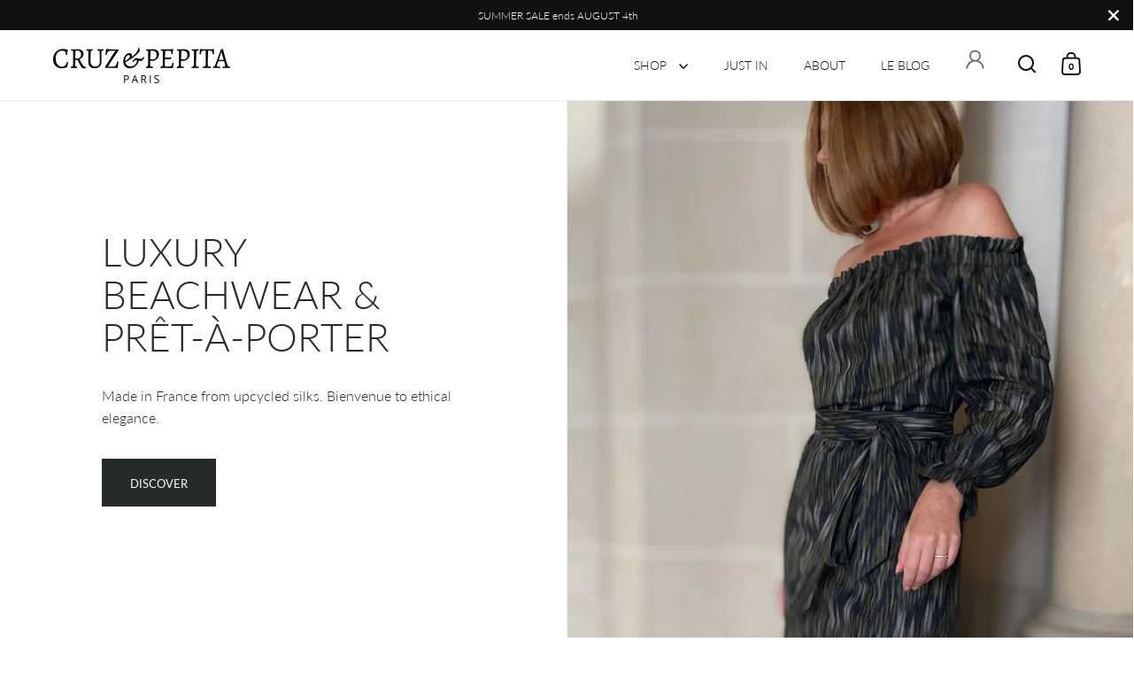

--- FILE ---
content_type: text/html; charset=utf-8
request_url: https://cruzandpepita.com/
body_size: 32147
content:
<!doctype html>
<html class="no-js" lang="en">
<head>
<!-- Start of Booster Apps Seo-0.1--><title>Luxury beachwear and resort wear for women | Cruz &amp; Pepita&ndash; CRUZ&amp;PEPITA</title><meta name="description" content="Beautiful beach dresses, cover-ups, kaftans and resort wear, sustainably made in France from up-cycled silks &amp; fine natural fabrics. Luxurious, versatile and perfect for packing, each CRUZ &amp; PEPITA piece is a chic must-have for your minimalist, capsule wardrobe. #slowfashion for #globalnomads" />
<!-- end of Booster Apps SEO -->

<script>
window.KiwiSizing = window.KiwiSizing === undefined ? {} : window.KiwiSizing;
KiwiSizing.shop = "cruz-pepita.myshopify.com";


</script>
  
  <meta charset="utf-8">
  <meta name="viewport" content="width=device-width, initial-scale=1.0, height=device-height, minimum-scale=1.0">
  <meta http-equiv="X-UA-Compatible" content="IE=edge"><link rel="shortcut icon" href="//cruzandpepita.com/cdn/shop/files/Favicon_BlackWhite_CRUZ_PEPITA.png?crop=center&height=32&v=1636915883&width=32" type="image/png" /><title>Luxury beachwear and resort wear for women | Cruz &amp; Pepita &ndash; CRUZ&amp;PEPITA
</title><meta name="description" content="Beautiful beach dresses, cover-ups, kaftans and resort wear, sustainably made in France from up-cycled silks &amp; fine natural fabrics. Luxurious, versatile and perfect for packing, each CRUZ &amp; PEPITA piece is a chic must-have for your minimalist, capsule wardrobe. #slowfashion for #globalnomads"><meta property="og:type" content="website">
  <meta property="og:title" content="Luxury beachwear and resort wear for women | Cruz &amp; Pepita">

  
    <meta property="og:image" content="http://cruzandpepita.com/cdn/shop/files/YOUTUBE_collage_cover.png?v=1631274143&width=1024">
    <meta property="og:image:secure_url" content="https://cruzandpepita.com/cdn/shop/files/YOUTUBE_collage_cover.png?v=1631274143&width=1024">
    <meta property="og:image:width" content="1024">
    <meta property="og:image:height" content="1024">
  
<meta property="og:description" content="Beautiful beach dresses, cover-ups, kaftans and resort wear, sustainably made in France from up-cycled silks &amp; fine natural fabrics. Luxurious, versatile and perfect for packing, each CRUZ &amp; PEPITA piece is a chic must-have for your minimalist, capsule wardrobe. #slowfashion for #globalnomads"><meta property="og:url" content="https://cruzandpepita.com/">
<meta property="og:site_name" content="CRUZ&amp;PEPITA"><meta name="twitter:card" content="summary"><meta name="twitter:title" content="Luxury beachwear and resort wear for women | Cruz &amp; Pepita">
  <meta name="twitter:description" content="Beautiful beach dresses, cover-ups, kaftans and resort wear, sustainably made in France from up-cycled silks &amp; fine natural fabrics. Luxurious, versatile and perfect for packing, each CRUZ &amp; PEPITA piece is a chic must-have for your minimalist, capsule wardrobe. #slowfashion for #globalnomads">

  
    <meta name="twitter:image" content="https://cruzandpepita.com/cdn/shop/files/YOUTUBE_collage_cover.png?crop=center&height=600&v=1631274143&width=600">
  
<script type="application/ld+json">
  {
    "@context": "http://schema.org",
    "@type": "BreadcrumbList",
  "itemListElement": [{
      "@type": "ListItem",
      "position": 1,
      "name": "Home",
      "item": "https://cruzandpepita.com"
    }]
  }
  </script><script type="application/ld+json">
  {
    "@context": "http://schema.org",
    "@type" : "Organization",
  "name" : "CRUZ\u0026amp;PEPITA",
  "url" : "https://cruzandpepita.com",
  "potentialAction": {
    "@type": "SearchAction",
    "target": "/search?q={search_term}",
    "query-input": "required name=search_term"
  }
  }
  </script><link rel="canonical" href="https://cruzandpepita.com/">

  <link rel="preconnect" href="https://cdn.shopify.com"><link rel="preconnect" href="https://fonts.shopifycdn.com" crossorigin><link rel="preload" as="script" href="//cruzandpepita.com/cdn/shop/t/17/assets/theme.js?v=174181230843341780041657553972">
  <link rel="preload" as="style" href="//cruzandpepita.com/cdn/shop/t/17/assets/theme.css?v=152714112848742312521661763400">
  <link href="//cruzandpepita.com/cdn/shop/t/17/assets/theme.css?v=152714112848742312521661763400" rel="stylesheet" type="text/css" media="all" />

  <script>window.performance && window.performance.mark && window.performance.mark('shopify.content_for_header.start');</script><meta name="facebook-domain-verification" content="zk2b3mkqtm4jy4faql478bua2lfbso">
<meta name="facebook-domain-verification" content="xpj44l44kgwvrx7nbo7519qkglehju">
<meta name="google-site-verification" content="-a2UNZCo2Ks_KaZi7DWAktI8ROLFEGBhU72sic2Uq7w">
<meta id="shopify-digital-wallet" name="shopify-digital-wallet" content="/28673540171/digital_wallets/dialog">
<link rel="alternate" hreflang="x-default" href="https://cruzandpepita.com/">
<link rel="alternate" hreflang="en" href="https://cruzandpepita.com/">
<link rel="alternate" hreflang="en-US" href="https://cruzandpepita.com/en-us">
<script async="async" src="/checkouts/internal/preloads.js?locale=en-FR"></script>
<script id="shopify-features" type="application/json">{"accessToken":"f6ddbe1ed552f37e958e3c92002a3bc8","betas":["rich-media-storefront-analytics"],"domain":"cruzandpepita.com","predictiveSearch":true,"shopId":28673540171,"locale":"en"}</script>
<script>var Shopify = Shopify || {};
Shopify.shop = "cruz-pepita.myshopify.com";
Shopify.locale = "en";
Shopify.currency = {"active":"EUR","rate":"1.0"};
Shopify.country = "FR";
Shopify.theme = {"name":"Split - update September","id":121073500235,"schema_name":"Split","schema_version":"3.2.2","theme_store_id":null,"role":"main"};
Shopify.theme.handle = "null";
Shopify.theme.style = {"id":null,"handle":null};
Shopify.cdnHost = "cruzandpepita.com/cdn";
Shopify.routes = Shopify.routes || {};
Shopify.routes.root = "/";</script>
<script type="module">!function(o){(o.Shopify=o.Shopify||{}).modules=!0}(window);</script>
<script>!function(o){function n(){var o=[];function n(){o.push(Array.prototype.slice.apply(arguments))}return n.q=o,n}var t=o.Shopify=o.Shopify||{};t.loadFeatures=n(),t.autoloadFeatures=n()}(window);</script>
<script id="shop-js-analytics" type="application/json">{"pageType":"index"}</script>
<script defer="defer" async type="module" src="//cruzandpepita.com/cdn/shopifycloud/shop-js/modules/v2/client.init-shop-cart-sync_BT-GjEfc.en.esm.js"></script>
<script defer="defer" async type="module" src="//cruzandpepita.com/cdn/shopifycloud/shop-js/modules/v2/chunk.common_D58fp_Oc.esm.js"></script>
<script defer="defer" async type="module" src="//cruzandpepita.com/cdn/shopifycloud/shop-js/modules/v2/chunk.modal_xMitdFEc.esm.js"></script>
<script type="module">
  await import("//cruzandpepita.com/cdn/shopifycloud/shop-js/modules/v2/client.init-shop-cart-sync_BT-GjEfc.en.esm.js");
await import("//cruzandpepita.com/cdn/shopifycloud/shop-js/modules/v2/chunk.common_D58fp_Oc.esm.js");
await import("//cruzandpepita.com/cdn/shopifycloud/shop-js/modules/v2/chunk.modal_xMitdFEc.esm.js");

  window.Shopify.SignInWithShop?.initShopCartSync?.({"fedCMEnabled":true,"windoidEnabled":true});

</script>
<script>(function() {
  var isLoaded = false;
  function asyncLoad() {
    if (isLoaded) return;
    isLoaded = true;
    var urls = ["https:\/\/app.kiwisizing.com\/web\/js\/dist\/kiwiSizing\/plugin\/SizingPlugin.prod.js?v=330\u0026shop=cruz-pepita.myshopify.com","https:\/\/d1564fddzjmdj5.cloudfront.net\/initializercolissimo.js?app_name=happycolissimo\u0026cloud=d1564fddzjmdj5.cloudfront.net\u0026shop=cruz-pepita.myshopify.com","https:\/\/widgets.automizely.com\/loyalty\/v1\/main.js?connection_id=ccef90b91c2c4bf8a5ce138538b639be\u0026mapped_org_id=7847c1b86e30978314f39f73cab1d1b3_v1\u0026shop=cruz-pepita.myshopify.com"];
    for (var i = 0; i < urls.length; i++) {
      var s = document.createElement('script');
      s.type = 'text/javascript';
      s.async = true;
      s.src = urls[i];
      var x = document.getElementsByTagName('script')[0];
      x.parentNode.insertBefore(s, x);
    }
  };
  if(window.attachEvent) {
    window.attachEvent('onload', asyncLoad);
  } else {
    window.addEventListener('load', asyncLoad, false);
  }
})();</script>
<script id="__st">var __st={"a":28673540171,"offset":3600,"reqid":"70ceb365-122d-4a36-86d0-8466f2b171ff-1769294293","pageurl":"cruzandpepita.com\/","u":"2dbbb98cc8f4","p":"home"};</script>
<script>window.ShopifyPaypalV4VisibilityTracking = true;</script>
<script id="form-persister">!function(){'use strict';const t='contact',e='new_comment',n=[[t,t],['blogs',e],['comments',e],[t,'customer']],o='password',r='form_key',c=['recaptcha-v3-token','g-recaptcha-response','h-captcha-response',o],s=()=>{try{return window.sessionStorage}catch{return}},i='__shopify_v',u=t=>t.elements[r],a=function(){const t=[...n].map((([t,e])=>`form[action*='/${t}']:not([data-nocaptcha='true']) input[name='form_type'][value='${e}']`)).join(',');var e;return e=t,()=>e?[...document.querySelectorAll(e)].map((t=>t.form)):[]}();function m(t){const e=u(t);a().includes(t)&&(!e||!e.value)&&function(t){try{if(!s())return;!function(t){const e=s();if(!e)return;const n=u(t);if(!n)return;const o=n.value;o&&e.removeItem(o)}(t);const e=Array.from(Array(32),(()=>Math.random().toString(36)[2])).join('');!function(t,e){u(t)||t.append(Object.assign(document.createElement('input'),{type:'hidden',name:r})),t.elements[r].value=e}(t,e),function(t,e){const n=s();if(!n)return;const r=[...t.querySelectorAll(`input[type='${o}']`)].map((({name:t})=>t)),u=[...c,...r],a={};for(const[o,c]of new FormData(t).entries())u.includes(o)||(a[o]=c);n.setItem(e,JSON.stringify({[i]:1,action:t.action,data:a}))}(t,e)}catch(e){console.error('failed to persist form',e)}}(t)}const f=t=>{if('true'===t.dataset.persistBound)return;const e=function(t,e){const n=function(t){return'function'==typeof t.submit?t.submit:HTMLFormElement.prototype.submit}(t).bind(t);return function(){let t;return()=>{t||(t=!0,(()=>{try{e(),n()}catch(t){(t=>{console.error('form submit failed',t)})(t)}})(),setTimeout((()=>t=!1),250))}}()}(t,(()=>{m(t)}));!function(t,e){if('function'==typeof t.submit&&'function'==typeof e)try{t.submit=e}catch{}}(t,e),t.addEventListener('submit',(t=>{t.preventDefault(),e()})),t.dataset.persistBound='true'};!function(){function t(t){const e=(t=>{const e=t.target;return e instanceof HTMLFormElement?e:e&&e.form})(t);e&&m(e)}document.addEventListener('submit',t),document.addEventListener('DOMContentLoaded',(()=>{const e=a();for(const t of e)f(t);var n;n=document.body,new window.MutationObserver((t=>{for(const e of t)if('childList'===e.type&&e.addedNodes.length)for(const t of e.addedNodes)1===t.nodeType&&'FORM'===t.tagName&&a().includes(t)&&f(t)})).observe(n,{childList:!0,subtree:!0,attributes:!1}),document.removeEventListener('submit',t)}))}()}();</script>
<script integrity="sha256-4kQ18oKyAcykRKYeNunJcIwy7WH5gtpwJnB7kiuLZ1E=" data-source-attribution="shopify.loadfeatures" defer="defer" src="//cruzandpepita.com/cdn/shopifycloud/storefront/assets/storefront/load_feature-a0a9edcb.js" crossorigin="anonymous"></script>
<script data-source-attribution="shopify.dynamic_checkout.dynamic.init">var Shopify=Shopify||{};Shopify.PaymentButton=Shopify.PaymentButton||{isStorefrontPortableWallets:!0,init:function(){window.Shopify.PaymentButton.init=function(){};var t=document.createElement("script");t.src="https://cruzandpepita.com/cdn/shopifycloud/portable-wallets/latest/portable-wallets.en.js",t.type="module",document.head.appendChild(t)}};
</script>
<script data-source-attribution="shopify.dynamic_checkout.buyer_consent">
  function portableWalletsHideBuyerConsent(e){var t=document.getElementById("shopify-buyer-consent"),n=document.getElementById("shopify-subscription-policy-button");t&&n&&(t.classList.add("hidden"),t.setAttribute("aria-hidden","true"),n.removeEventListener("click",e))}function portableWalletsShowBuyerConsent(e){var t=document.getElementById("shopify-buyer-consent"),n=document.getElementById("shopify-subscription-policy-button");t&&n&&(t.classList.remove("hidden"),t.removeAttribute("aria-hidden"),n.addEventListener("click",e))}window.Shopify?.PaymentButton&&(window.Shopify.PaymentButton.hideBuyerConsent=portableWalletsHideBuyerConsent,window.Shopify.PaymentButton.showBuyerConsent=portableWalletsShowBuyerConsent);
</script>
<script data-source-attribution="shopify.dynamic_checkout.cart.bootstrap">document.addEventListener("DOMContentLoaded",(function(){function t(){return document.querySelector("shopify-accelerated-checkout-cart, shopify-accelerated-checkout")}if(t())Shopify.PaymentButton.init();else{new MutationObserver((function(e,n){t()&&(Shopify.PaymentButton.init(),n.disconnect())})).observe(document.body,{childList:!0,subtree:!0})}}));
</script>
<script id='scb4127' type='text/javascript' async='' src='https://cruzandpepita.com/cdn/shopifycloud/privacy-banner/storefront-banner.js'></script>
<script>window.performance && window.performance.mark && window.performance.mark('shopify.content_for_header.end');</script>
<noscript>
    <link rel="stylesheet" href="//cruzandpepita.com/cdn/shop/t/17/assets/theme-noscript.css?v=78259120545182003951657266957">
  </noscript>

  <script>
    const rbi = [];
    const ribSetSize = (img) => {
      if ( img.offsetWidth / img.dataset.ratio < img.offsetHeight ) {
        img.setAttribute('sizes', `${Math.ceil(img.offsetHeight * img.dataset.ratio)}px`);
      } else {
        img.setAttribute('sizes', `${Math.ceil(img.offsetWidth)}px`);
      }
    }
    function debounce(fn, wait) {
      let t;
      return (...args) => {
        clearTimeout(t);
        t = setTimeout(() => fn.apply(this, args), wait);
      };
    }
    window.addEventListener('resize', debounce(()=>{
      for ( let img of rbi ) {
        ribSetSize(img);
      }
    }, 250));
  </script>

  <script>
    const ProductHeaderHelper = productSelector => {
      const originalHeader = document.querySelector(`${productSelector} .product-header`);
      let duplicateHeader = document.createElement('div');
      duplicateHeader.classList = 'product-header product-header--mobile';
      duplicateHeader.innerHTML = document.querySelector(`${productSelector} product-header`).innerHTML;
      duplicateHeader.querySelector('.price-reviews').id = "";
      document.querySelector(`${productSelector}`).prepend(duplicateHeader);
      const headerObserver = new MutationObserver(mutations=>{
        for ( const mutation of mutations ) {
          duplicateHeader.innerHTML = originalHeader.innerHTML;
        }
      });
      headerObserver.observe(originalHeader,{ attributes: false, childList: true, subtree: true })
    }
  </script><link rel="preload" href="//cruzandpepita.com/cdn/fonts/lato/lato_n3.a7080ececf6191f1dd5b0cb021691ca9b855c876.woff2" as="font" type="font/woff2" crossorigin><link rel="preload" href="//cruzandpepita.com/cdn/fonts/lato/lato_n3.a7080ececf6191f1dd5b0cb021691ca9b855c876.woff2" as="font" type="font/woff2" crossorigin><style type="text/css">



@font-face {
  font-family: Lato;
  font-weight: 300;
  font-style: normal;
  font-display: swap;
  src: url("//cruzandpepita.com/cdn/fonts/lato/lato_n3.a7080ececf6191f1dd5b0cb021691ca9b855c876.woff2") format("woff2"),
       url("//cruzandpepita.com/cdn/fonts/lato/lato_n3.61e34b2ff7341f66543eb08e8c47eef9e1cde558.woff") format("woff");
}
@font-face {
  font-family: Lato;
  font-weight: 300;
  font-style: normal;
  font-display: swap;
  src: url("//cruzandpepita.com/cdn/fonts/lato/lato_n3.a7080ececf6191f1dd5b0cb021691ca9b855c876.woff2") format("woff2"),
       url("//cruzandpepita.com/cdn/fonts/lato/lato_n3.61e34b2ff7341f66543eb08e8c47eef9e1cde558.woff") format("woff");
}
@font-face {
  font-family: Lato;
  font-weight: 400;
  font-style: normal;
  font-display: swap;
  src: url("//cruzandpepita.com/cdn/fonts/lato/lato_n4.c3b93d431f0091c8be23185e15c9d1fee1e971c5.woff2") format("woff2"),
       url("//cruzandpepita.com/cdn/fonts/lato/lato_n4.d5c00c781efb195594fd2fd4ad04f7882949e327.woff") format("woff");
}
@font-face {
  font-family: Lato;
  font-weight: 300;
  font-style: italic;
  font-display: swap;
  src: url("//cruzandpepita.com/cdn/fonts/lato/lato_i3.d6f478a3beb94baebd09d08550010692d0969f6e.woff2") format("woff2"),
       url("//cruzandpepita.com/cdn/fonts/lato/lato_i3.881ba892942c15b0c0c25c0b311d6481b5311015.woff") format("woff");
}
</style>
<style type="text/css">

  :root {

    /* Main color scheme */

    --main-text: #252a2b;
    --main-text-hover: rgba(37, 42, 43, 0.82);
    --main-text-foreground: #fff;
    
    --main-background: #ffffff;
    --main-background-gradient: rgba(255, 255, 255, 0);
    --main-background-secondary: rgba(37, 42, 43, 0.18);
    --main-background-third: rgba(37, 42, 43, 0.03);
    --main-borders: rgba(37, 42, 43, 0.08);

    /* Header & sidebars color scheme */
    
    --header-text: #000000;
    --header-text-foreground: #fff;
    
    --header-background: #ffffff;
    --header-background-secondary: rgba(0, 0, 0, 0.18);
    --header-borders: rgba(0, 0, 0, 0.08);

    /* Footer color scheme */

    --footer-text: ;
    --footer-text-foreground: #fff;
    
    --footer-background: ;
    --footer-background-secondary: ;
    --footer-borders: ;

    /* Buttons radius */

    --buttons-radius: 0px;

    /* Font variables */

    --font-stack-headings: Lato, sans-serif;
    --font-weight-headings: 300;
    --font-style-headings: normal;

    --font-stack-body: Lato, sans-serif;
    --font-weight-body: 300;--font-weight-body-bold: 400;--font-style-body: normal;

    --base-headings-size: 55;
    --base-headings-line: 1.1;
    --base-body-size: 16;
    --base-body-line: 1.6;

  }

  select, .regular-select-cover {
    background-image: url("data:image/svg+xml,%0A%3Csvg width='14' height='9' viewBox='0 0 14 9' fill='none' xmlns='http://www.w3.org/2000/svg'%3E%3Cpath d='M8.42815 7.47604L7.01394 8.89025L0.528658 2.40497L1.94287 0.990753L8.42815 7.47604Z' fill='rgb(37, 42, 43)'/%3E%3Cpath d='M6.98591 8.89025L5.5717 7.47604L12.057 0.990755L13.4712 2.40497L6.98591 8.89025Z' fill='rgb(37, 42, 43)'/%3E%3C/svg%3E%0A");
  }
  sidebar-drawer .facets__disclosure:after, sidebar-drawer select {
    background-image: url("data:image/svg+xml,%0A%3Csvg width='14' height='9' viewBox='0 0 14 9' fill='none' xmlns='http://www.w3.org/2000/svg'%3E%3Cpath d='M8.42815 7.47604L7.01394 8.89025L0.528658 2.40497L1.94287 0.990753L8.42815 7.47604Z' fill='rgb(0, 0, 0)'/%3E%3Cpath d='M6.98591 8.89025L5.5717 7.47604L12.057 0.990755L13.4712 2.40497L6.98591 8.89025Z' fill='rgb(0, 0, 0)'/%3E%3C/svg%3E%0A");
  }

</style><!-- "snippets/weglot_hreftags.liquid" was not rendered, the associated app was uninstalled -->
<!-- "snippets/weglot_switcher.liquid" was not rendered, the associated app was uninstalled -->
  



<script>
"use strict";
Array.prototype.find||Object.defineProperty(Array.prototype,"find",{value:function(r){if(null==this)throw TypeError('"this" is null or not defined');var t=Object(this),e=t.length>>>0;if("function"!=typeof r)throw TypeError("predicate must be a function");for(var i=arguments[1],o=0;o<e;){var n=t[o];if(r.call(i,n,o,t))return n;o++}},configurable:!0,writable:!0});
!function(d){var c="translation-lab-lang";function o(e){localStorage.setItem(c,e)}function u(e){n=e,o=localStorage.getItem(c);var o,n=(n=o?n.find(function(e){return e.iso_code.toLowerCase()===o.toLowerCase()}):null)?n.iso_code:null,e=function(e){var o=navigator.language;if(!o)return null;var n=o.split("-");return(o=n[0]?e.find(function(e){return e.iso_code.toLowerCase().startsWith(n[0])}):null)?o.iso_code:null}(e);return n||e||null}function s(){d.addEventListener("load",function(){setTimeout(function(){document.querySelectorAll('select[name="locale_code"]').forEach(function(e){e.addEventListener("change",function(e){e=e.target;e&&o(e.value)})}),document.querySelectorAll('input[name="locale_code"]').forEach(function(e){var n;e=e,n=function(e){e&&o(e.value)},new MutationObserver(function(e,o){"value"===e[0].attributeName&&n(e[0].target)}).observe(e,{attributes:!0})})},500)})}function e(e,o,n,t,a,r){if(!d.Shopify||!d.Shopify.designMode){var i=new RegExp("(bot|Googlebot/|Googlebot-Mobile|Googlebot-Image|Googlebot-News|Googlebot-Video|AdsBot-Google([^-]|$)|AdsBot-Google-Mobile|Feedfetcher-Google|Mediapartners-Google|APIs-Google|Page|Speed|Insights|Lighthouse|bingbot|Slurp|exabot|ia_archiver|YandexBot|YandexImages|YandexAccessibilityBot|YandexMobileBot|YandexMetrika|YandexTurbo|YandexImageResizer|YandexVideo|YandexAdNet|YandexBlogs|YandexCalendar|YandexDirect|YandexFavicons|YaDirectFetcher|YandexForDomain|YandexMarket|YandexMedia|YandexMobileScreenShotBot|YandexNews|YandexOntoDB|YandexPagechecker|YandexPartner|YandexRCA|YandexSearchShop|YandexSitelinks|YandexSpravBot|YandexTracker|YandexVertis|YandexVerticals|YandexWebmaster|YandexScreenshotBot|Baiduspider|facebookexternalhit|Sogou|DuckDuckBot|BUbiNG|crawler4j|S[eE][mM]rushBot|Google-Adwords-Instant|BingPreview/|Bark[rR]owler|DuckDuckGo-Favicons-Bot|AppEngine-Google|Google Web Preview|acapbot|Baidu-YunGuanCe|Feedly|Feedspot|google-xrawler|Google-Structured-Data-Testing-Tool|Google-PhysicalWeb|Google Favicon|Google-Site-Verification|Gwene|SentiBot|FreshRSS)","i");if(!i.test(navigator.userAgent)){var l,a=(l=u(i=a))&&null!=(i=i.find(function(e){return e.iso_code.toLowerCase()===l.toLowerCase()}))?i:null;(function(e,o,n,t,a){if(!e)return;if(!o)return;if(!n)return;var r=e.iso_code.toLowerCase();o.toLowerCase()===r||(o=d.location.pathname,r=d.location.search||"",a=new RegExp("^"+a,"ig"),(o=o.replace(a,""))&&!o.startsWith("/")&&(o="/"+o),t?e.domain:"/"===e.root_url||e.root_url)})(a,e,n,t,o);if(!1,a&&a.iso_code!==e)return i=a.iso_code,n=r,document.body=document.createElement("body"),document.body.innerHTML=n,document.body.style.display="none",void((n=document.querySelector("form"))&&(n.style.display="none",(t=n.querySelector('input[name="language_code"]'))&&(t.value=i,n.submit())));localStorage.setItem(c,e),s()}}}void 0===d.TranslationLab&&(d.TranslationLab={}),void 0===d.TranslationLab.BrowserLanguageDetection&&(d.TranslationLab.BrowserLanguageDetection={configure:e})}(window);

(function () {

    var useInternationalDomains = false;

    var isDesignMode = window.Shopify && window.Shopify.designMode;

    var shopDomain = isDesignMode ? 'cruz-pepita.myshopify.com' : 'cruzandpepita.com';

    var currentLocale = 'en';

    var currentRootUrl = '/';

    var languageList = JSON.parse("\n[{\n\"name\": \"English\",\n\"endonym_name\": \"English\",\n\"iso_code\": \"en\",\n\"primary\": true,\n\"domain\": null,\n\"root_url\": \"\\\/\"\n}]\n");

    var localizationFormTemplate = '<form method="post" action="/localization" id="localization_form" accept-charset="UTF-8" class="shopify-localization-form" enctype="multipart/form-data"><input type="hidden" name="form_type" value="localization" /><input type="hidden" name="utf8" value="✓" /><input type="hidden" name="_method" value="put" /><input type="hidden" name="return_to" value="/" /><input type="hidden" name="language_code" value="en"></form>';

    TranslationLab.BrowserLanguageDetection.configure(currentLocale, currentRootUrl, shopDomain, useInternationalDomains, languageList, localizationFormTemplate);

})();
</script>  
<!-- BEGIN app block: shopify://apps/klaviyo-email-marketing-sms/blocks/klaviyo-onsite-embed/2632fe16-c075-4321-a88b-50b567f42507 -->












  <script async src="https://static.klaviyo.com/onsite/js/YqDbse/klaviyo.js?company_id=YqDbse"></script>
  <script>!function(){if(!window.klaviyo){window._klOnsite=window._klOnsite||[];try{window.klaviyo=new Proxy({},{get:function(n,i){return"push"===i?function(){var n;(n=window._klOnsite).push.apply(n,arguments)}:function(){for(var n=arguments.length,o=new Array(n),w=0;w<n;w++)o[w]=arguments[w];var t="function"==typeof o[o.length-1]?o.pop():void 0,e=new Promise((function(n){window._klOnsite.push([i].concat(o,[function(i){t&&t(i),n(i)}]))}));return e}}})}catch(n){window.klaviyo=window.klaviyo||[],window.klaviyo.push=function(){var n;(n=window._klOnsite).push.apply(n,arguments)}}}}();</script>

  




  <script>
    window.klaviyoReviewsProductDesignMode = false
  </script>







<!-- END app block --><link href="https://monorail-edge.shopifysvc.com" rel="dns-prefetch">
<script>(function(){if ("sendBeacon" in navigator && "performance" in window) {try {var session_token_from_headers = performance.getEntriesByType('navigation')[0].serverTiming.find(x => x.name == '_s').description;} catch {var session_token_from_headers = undefined;}var session_cookie_matches = document.cookie.match(/_shopify_s=([^;]*)/);var session_token_from_cookie = session_cookie_matches && session_cookie_matches.length === 2 ? session_cookie_matches[1] : "";var session_token = session_token_from_headers || session_token_from_cookie || "";function handle_abandonment_event(e) {var entries = performance.getEntries().filter(function(entry) {return /monorail-edge.shopifysvc.com/.test(entry.name);});if (!window.abandonment_tracked && entries.length === 0) {window.abandonment_tracked = true;var currentMs = Date.now();var navigation_start = performance.timing.navigationStart;var payload = {shop_id: 28673540171,url: window.location.href,navigation_start,duration: currentMs - navigation_start,session_token,page_type: "index"};window.navigator.sendBeacon("https://monorail-edge.shopifysvc.com/v1/produce", JSON.stringify({schema_id: "online_store_buyer_site_abandonment/1.1",payload: payload,metadata: {event_created_at_ms: currentMs,event_sent_at_ms: currentMs}}));}}window.addEventListener('pagehide', handle_abandonment_event);}}());</script>
<script id="web-pixels-manager-setup">(function e(e,d,r,n,o){if(void 0===o&&(o={}),!Boolean(null===(a=null===(i=window.Shopify)||void 0===i?void 0:i.analytics)||void 0===a?void 0:a.replayQueue)){var i,a;window.Shopify=window.Shopify||{};var t=window.Shopify;t.analytics=t.analytics||{};var s=t.analytics;s.replayQueue=[],s.publish=function(e,d,r){return s.replayQueue.push([e,d,r]),!0};try{self.performance.mark("wpm:start")}catch(e){}var l=function(){var e={modern:/Edge?\/(1{2}[4-9]|1[2-9]\d|[2-9]\d{2}|\d{4,})\.\d+(\.\d+|)|Firefox\/(1{2}[4-9]|1[2-9]\d|[2-9]\d{2}|\d{4,})\.\d+(\.\d+|)|Chrom(ium|e)\/(9{2}|\d{3,})\.\d+(\.\d+|)|(Maci|X1{2}).+ Version\/(15\.\d+|(1[6-9]|[2-9]\d|\d{3,})\.\d+)([,.]\d+|)( \(\w+\)|)( Mobile\/\w+|) Safari\/|Chrome.+OPR\/(9{2}|\d{3,})\.\d+\.\d+|(CPU[ +]OS|iPhone[ +]OS|CPU[ +]iPhone|CPU IPhone OS|CPU iPad OS)[ +]+(15[._]\d+|(1[6-9]|[2-9]\d|\d{3,})[._]\d+)([._]\d+|)|Android:?[ /-](13[3-9]|1[4-9]\d|[2-9]\d{2}|\d{4,})(\.\d+|)(\.\d+|)|Android.+Firefox\/(13[5-9]|1[4-9]\d|[2-9]\d{2}|\d{4,})\.\d+(\.\d+|)|Android.+Chrom(ium|e)\/(13[3-9]|1[4-9]\d|[2-9]\d{2}|\d{4,})\.\d+(\.\d+|)|SamsungBrowser\/([2-9]\d|\d{3,})\.\d+/,legacy:/Edge?\/(1[6-9]|[2-9]\d|\d{3,})\.\d+(\.\d+|)|Firefox\/(5[4-9]|[6-9]\d|\d{3,})\.\d+(\.\d+|)|Chrom(ium|e)\/(5[1-9]|[6-9]\d|\d{3,})\.\d+(\.\d+|)([\d.]+$|.*Safari\/(?![\d.]+ Edge\/[\d.]+$))|(Maci|X1{2}).+ Version\/(10\.\d+|(1[1-9]|[2-9]\d|\d{3,})\.\d+)([,.]\d+|)( \(\w+\)|)( Mobile\/\w+|) Safari\/|Chrome.+OPR\/(3[89]|[4-9]\d|\d{3,})\.\d+\.\d+|(CPU[ +]OS|iPhone[ +]OS|CPU[ +]iPhone|CPU IPhone OS|CPU iPad OS)[ +]+(10[._]\d+|(1[1-9]|[2-9]\d|\d{3,})[._]\d+)([._]\d+|)|Android:?[ /-](13[3-9]|1[4-9]\d|[2-9]\d{2}|\d{4,})(\.\d+|)(\.\d+|)|Mobile Safari.+OPR\/([89]\d|\d{3,})\.\d+\.\d+|Android.+Firefox\/(13[5-9]|1[4-9]\d|[2-9]\d{2}|\d{4,})\.\d+(\.\d+|)|Android.+Chrom(ium|e)\/(13[3-9]|1[4-9]\d|[2-9]\d{2}|\d{4,})\.\d+(\.\d+|)|Android.+(UC? ?Browser|UCWEB|U3)[ /]?(15\.([5-9]|\d{2,})|(1[6-9]|[2-9]\d|\d{3,})\.\d+)\.\d+|SamsungBrowser\/(5\.\d+|([6-9]|\d{2,})\.\d+)|Android.+MQ{2}Browser\/(14(\.(9|\d{2,})|)|(1[5-9]|[2-9]\d|\d{3,})(\.\d+|))(\.\d+|)|K[Aa][Ii]OS\/(3\.\d+|([4-9]|\d{2,})\.\d+)(\.\d+|)/},d=e.modern,r=e.legacy,n=navigator.userAgent;return n.match(d)?"modern":n.match(r)?"legacy":"unknown"}(),u="modern"===l?"modern":"legacy",c=(null!=n?n:{modern:"",legacy:""})[u],f=function(e){return[e.baseUrl,"/wpm","/b",e.hashVersion,"modern"===e.buildTarget?"m":"l",".js"].join("")}({baseUrl:d,hashVersion:r,buildTarget:u}),m=function(e){var d=e.version,r=e.bundleTarget,n=e.surface,o=e.pageUrl,i=e.monorailEndpoint;return{emit:function(e){var a=e.status,t=e.errorMsg,s=(new Date).getTime(),l=JSON.stringify({metadata:{event_sent_at_ms:s},events:[{schema_id:"web_pixels_manager_load/3.1",payload:{version:d,bundle_target:r,page_url:o,status:a,surface:n,error_msg:t},metadata:{event_created_at_ms:s}}]});if(!i)return console&&console.warn&&console.warn("[Web Pixels Manager] No Monorail endpoint provided, skipping logging."),!1;try{return self.navigator.sendBeacon.bind(self.navigator)(i,l)}catch(e){}var u=new XMLHttpRequest;try{return u.open("POST",i,!0),u.setRequestHeader("Content-Type","text/plain"),u.send(l),!0}catch(e){return console&&console.warn&&console.warn("[Web Pixels Manager] Got an unhandled error while logging to Monorail."),!1}}}}({version:r,bundleTarget:l,surface:e.surface,pageUrl:self.location.href,monorailEndpoint:e.monorailEndpoint});try{o.browserTarget=l,function(e){var d=e.src,r=e.async,n=void 0===r||r,o=e.onload,i=e.onerror,a=e.sri,t=e.scriptDataAttributes,s=void 0===t?{}:t,l=document.createElement("script"),u=document.querySelector("head"),c=document.querySelector("body");if(l.async=n,l.src=d,a&&(l.integrity=a,l.crossOrigin="anonymous"),s)for(var f in s)if(Object.prototype.hasOwnProperty.call(s,f))try{l.dataset[f]=s[f]}catch(e){}if(o&&l.addEventListener("load",o),i&&l.addEventListener("error",i),u)u.appendChild(l);else{if(!c)throw new Error("Did not find a head or body element to append the script");c.appendChild(l)}}({src:f,async:!0,onload:function(){if(!function(){var e,d;return Boolean(null===(d=null===(e=window.Shopify)||void 0===e?void 0:e.analytics)||void 0===d?void 0:d.initialized)}()){var d=window.webPixelsManager.init(e)||void 0;if(d){var r=window.Shopify.analytics;r.replayQueue.forEach((function(e){var r=e[0],n=e[1],o=e[2];d.publishCustomEvent(r,n,o)})),r.replayQueue=[],r.publish=d.publishCustomEvent,r.visitor=d.visitor,r.initialized=!0}}},onerror:function(){return m.emit({status:"failed",errorMsg:"".concat(f," has failed to load")})},sri:function(e){var d=/^sha384-[A-Za-z0-9+/=]+$/;return"string"==typeof e&&d.test(e)}(c)?c:"",scriptDataAttributes:o}),m.emit({status:"loading"})}catch(e){m.emit({status:"failed",errorMsg:(null==e?void 0:e.message)||"Unknown error"})}}})({shopId: 28673540171,storefrontBaseUrl: "https://cruzandpepita.com",extensionsBaseUrl: "https://extensions.shopifycdn.com/cdn/shopifycloud/web-pixels-manager",monorailEndpoint: "https://monorail-edge.shopifysvc.com/unstable/produce_batch",surface: "storefront-renderer",enabledBetaFlags: ["2dca8a86"],webPixelsConfigList: [{"id":"2233205085","configuration":"{\"hashed_organization_id\":\"7847c1b86e30978314f39f73cab1d1b3_v1\",\"app_key\":\"cruz-pepita\",\"allow_collect_personal_data\":\"true\",\"connection_id\":\"ccef90b91c2c4bf8a5ce138538b639be\"}","eventPayloadVersion":"v1","runtimeContext":"STRICT","scriptVersion":"3f0fd3f7354ca64f6bba956935131bea","type":"APP","apiClientId":5362669,"privacyPurposes":["ANALYTICS","MARKETING","SALE_OF_DATA"],"dataSharingAdjustments":{"protectedCustomerApprovalScopes":["read_customer_address","read_customer_email","read_customer_name","read_customer_personal_data","read_customer_phone"]}},{"id":"1088553309","configuration":"{\"config\":\"{\\\"pixel_id\\\":\\\"G-9JXQGSCPGH\\\",\\\"target_country\\\":\\\"FR\\\",\\\"gtag_events\\\":[{\\\"type\\\":\\\"purchase\\\",\\\"action_label\\\":\\\"G-9JXQGSCPGH\\\"},{\\\"type\\\":\\\"page_view\\\",\\\"action_label\\\":\\\"G-9JXQGSCPGH\\\"},{\\\"type\\\":\\\"view_item\\\",\\\"action_label\\\":\\\"G-9JXQGSCPGH\\\"},{\\\"type\\\":\\\"search\\\",\\\"action_label\\\":\\\"G-9JXQGSCPGH\\\"},{\\\"type\\\":\\\"add_to_cart\\\",\\\"action_label\\\":\\\"G-9JXQGSCPGH\\\"},{\\\"type\\\":\\\"begin_checkout\\\",\\\"action_label\\\":\\\"G-9JXQGSCPGH\\\"},{\\\"type\\\":\\\"add_payment_info\\\",\\\"action_label\\\":\\\"G-9JXQGSCPGH\\\"}],\\\"enable_monitoring_mode\\\":false}\"}","eventPayloadVersion":"v1","runtimeContext":"OPEN","scriptVersion":"b2a88bafab3e21179ed38636efcd8a93","type":"APP","apiClientId":1780363,"privacyPurposes":[],"dataSharingAdjustments":{"protectedCustomerApprovalScopes":["read_customer_address","read_customer_email","read_customer_name","read_customer_personal_data","read_customer_phone"]}},{"id":"409338205","configuration":"{\"pixel_id\":\"187723936254514\",\"pixel_type\":\"facebook_pixel\",\"metaapp_system_user_token\":\"-\"}","eventPayloadVersion":"v1","runtimeContext":"OPEN","scriptVersion":"ca16bc87fe92b6042fbaa3acc2fbdaa6","type":"APP","apiClientId":2329312,"privacyPurposes":["ANALYTICS","MARKETING","SALE_OF_DATA"],"dataSharingAdjustments":{"protectedCustomerApprovalScopes":["read_customer_address","read_customer_email","read_customer_name","read_customer_personal_data","read_customer_phone"]}},{"id":"shopify-app-pixel","configuration":"{}","eventPayloadVersion":"v1","runtimeContext":"STRICT","scriptVersion":"0450","apiClientId":"shopify-pixel","type":"APP","privacyPurposes":["ANALYTICS","MARKETING"]},{"id":"shopify-custom-pixel","eventPayloadVersion":"v1","runtimeContext":"LAX","scriptVersion":"0450","apiClientId":"shopify-pixel","type":"CUSTOM","privacyPurposes":["ANALYTICS","MARKETING"]}],isMerchantRequest: false,initData: {"shop":{"name":"CRUZ\u0026PEPITA","paymentSettings":{"currencyCode":"EUR"},"myshopifyDomain":"cruz-pepita.myshopify.com","countryCode":"FR","storefrontUrl":"https:\/\/cruzandpepita.com"},"customer":null,"cart":null,"checkout":null,"productVariants":[],"purchasingCompany":null},},"https://cruzandpepita.com/cdn","fcfee988w5aeb613cpc8e4bc33m6693e112",{"modern":"","legacy":""},{"shopId":"28673540171","storefrontBaseUrl":"https:\/\/cruzandpepita.com","extensionBaseUrl":"https:\/\/extensions.shopifycdn.com\/cdn\/shopifycloud\/web-pixels-manager","surface":"storefront-renderer","enabledBetaFlags":"[\"2dca8a86\"]","isMerchantRequest":"false","hashVersion":"fcfee988w5aeb613cpc8e4bc33m6693e112","publish":"custom","events":"[[\"page_viewed\",{}]]"});</script><script>
  window.ShopifyAnalytics = window.ShopifyAnalytics || {};
  window.ShopifyAnalytics.meta = window.ShopifyAnalytics.meta || {};
  window.ShopifyAnalytics.meta.currency = 'EUR';
  var meta = {"page":{"pageType":"home","requestId":"70ceb365-122d-4a36-86d0-8466f2b171ff-1769294293"}};
  for (var attr in meta) {
    window.ShopifyAnalytics.meta[attr] = meta[attr];
  }
</script>
<script class="analytics">
  (function () {
    var customDocumentWrite = function(content) {
      var jquery = null;

      if (window.jQuery) {
        jquery = window.jQuery;
      } else if (window.Checkout && window.Checkout.$) {
        jquery = window.Checkout.$;
      }

      if (jquery) {
        jquery('body').append(content);
      }
    };

    var hasLoggedConversion = function(token) {
      if (token) {
        return document.cookie.indexOf('loggedConversion=' + token) !== -1;
      }
      return false;
    }

    var setCookieIfConversion = function(token) {
      if (token) {
        var twoMonthsFromNow = new Date(Date.now());
        twoMonthsFromNow.setMonth(twoMonthsFromNow.getMonth() + 2);

        document.cookie = 'loggedConversion=' + token + '; expires=' + twoMonthsFromNow;
      }
    }

    var trekkie = window.ShopifyAnalytics.lib = window.trekkie = window.trekkie || [];
    if (trekkie.integrations) {
      return;
    }
    trekkie.methods = [
      'identify',
      'page',
      'ready',
      'track',
      'trackForm',
      'trackLink'
    ];
    trekkie.factory = function(method) {
      return function() {
        var args = Array.prototype.slice.call(arguments);
        args.unshift(method);
        trekkie.push(args);
        return trekkie;
      };
    };
    for (var i = 0; i < trekkie.methods.length; i++) {
      var key = trekkie.methods[i];
      trekkie[key] = trekkie.factory(key);
    }
    trekkie.load = function(config) {
      trekkie.config = config || {};
      trekkie.config.initialDocumentCookie = document.cookie;
      var first = document.getElementsByTagName('script')[0];
      var script = document.createElement('script');
      script.type = 'text/javascript';
      script.onerror = function(e) {
        var scriptFallback = document.createElement('script');
        scriptFallback.type = 'text/javascript';
        scriptFallback.onerror = function(error) {
                var Monorail = {
      produce: function produce(monorailDomain, schemaId, payload) {
        var currentMs = new Date().getTime();
        var event = {
          schema_id: schemaId,
          payload: payload,
          metadata: {
            event_created_at_ms: currentMs,
            event_sent_at_ms: currentMs
          }
        };
        return Monorail.sendRequest("https://" + monorailDomain + "/v1/produce", JSON.stringify(event));
      },
      sendRequest: function sendRequest(endpointUrl, payload) {
        // Try the sendBeacon API
        if (window && window.navigator && typeof window.navigator.sendBeacon === 'function' && typeof window.Blob === 'function' && !Monorail.isIos12()) {
          var blobData = new window.Blob([payload], {
            type: 'text/plain'
          });

          if (window.navigator.sendBeacon(endpointUrl, blobData)) {
            return true;
          } // sendBeacon was not successful

        } // XHR beacon

        var xhr = new XMLHttpRequest();

        try {
          xhr.open('POST', endpointUrl);
          xhr.setRequestHeader('Content-Type', 'text/plain');
          xhr.send(payload);
        } catch (e) {
          console.log(e);
        }

        return false;
      },
      isIos12: function isIos12() {
        return window.navigator.userAgent.lastIndexOf('iPhone; CPU iPhone OS 12_') !== -1 || window.navigator.userAgent.lastIndexOf('iPad; CPU OS 12_') !== -1;
      }
    };
    Monorail.produce('monorail-edge.shopifysvc.com',
      'trekkie_storefront_load_errors/1.1',
      {shop_id: 28673540171,
      theme_id: 121073500235,
      app_name: "storefront",
      context_url: window.location.href,
      source_url: "//cruzandpepita.com/cdn/s/trekkie.storefront.8d95595f799fbf7e1d32231b9a28fd43b70c67d3.min.js"});

        };
        scriptFallback.async = true;
        scriptFallback.src = '//cruzandpepita.com/cdn/s/trekkie.storefront.8d95595f799fbf7e1d32231b9a28fd43b70c67d3.min.js';
        first.parentNode.insertBefore(scriptFallback, first);
      };
      script.async = true;
      script.src = '//cruzandpepita.com/cdn/s/trekkie.storefront.8d95595f799fbf7e1d32231b9a28fd43b70c67d3.min.js';
      first.parentNode.insertBefore(script, first);
    };
    trekkie.load(
      {"Trekkie":{"appName":"storefront","development":false,"defaultAttributes":{"shopId":28673540171,"isMerchantRequest":null,"themeId":121073500235,"themeCityHash":"16442654391453799467","contentLanguage":"en","currency":"EUR","eventMetadataId":"4ab71c9e-eab7-48e4-a003-6355a4e6e464"},"isServerSideCookieWritingEnabled":true,"monorailRegion":"shop_domain","enabledBetaFlags":["65f19447"]},"Session Attribution":{},"S2S":{"facebookCapiEnabled":true,"source":"trekkie-storefront-renderer","apiClientId":580111}}
    );

    var loaded = false;
    trekkie.ready(function() {
      if (loaded) return;
      loaded = true;

      window.ShopifyAnalytics.lib = window.trekkie;

      var originalDocumentWrite = document.write;
      document.write = customDocumentWrite;
      try { window.ShopifyAnalytics.merchantGoogleAnalytics.call(this); } catch(error) {};
      document.write = originalDocumentWrite;

      window.ShopifyAnalytics.lib.page(null,{"pageType":"home","requestId":"70ceb365-122d-4a36-86d0-8466f2b171ff-1769294293","shopifyEmitted":true});

      var match = window.location.pathname.match(/checkouts\/(.+)\/(thank_you|post_purchase)/)
      var token = match? match[1]: undefined;
      if (!hasLoggedConversion(token)) {
        setCookieIfConversion(token);
        
      }
    });


        var eventsListenerScript = document.createElement('script');
        eventsListenerScript.async = true;
        eventsListenerScript.src = "//cruzandpepita.com/cdn/shopifycloud/storefront/assets/shop_events_listener-3da45d37.js";
        document.getElementsByTagName('head')[0].appendChild(eventsListenerScript);

})();</script>
  <script>
  if (!window.ga || (window.ga && typeof window.ga !== 'function')) {
    window.ga = function ga() {
      (window.ga.q = window.ga.q || []).push(arguments);
      if (window.Shopify && window.Shopify.analytics && typeof window.Shopify.analytics.publish === 'function') {
        window.Shopify.analytics.publish("ga_stub_called", {}, {sendTo: "google_osp_migration"});
      }
      console.error("Shopify's Google Analytics stub called with:", Array.from(arguments), "\nSee https://help.shopify.com/manual/promoting-marketing/pixels/pixel-migration#google for more information.");
    };
    if (window.Shopify && window.Shopify.analytics && typeof window.Shopify.analytics.publish === 'function') {
      window.Shopify.analytics.publish("ga_stub_initialized", {}, {sendTo: "google_osp_migration"});
    }
  }
</script>
<script
  defer
  src="https://cruzandpepita.com/cdn/shopifycloud/perf-kit/shopify-perf-kit-3.0.4.min.js"
  data-application="storefront-renderer"
  data-shop-id="28673540171"
  data-render-region="gcp-us-east1"
  data-page-type="index"
  data-theme-instance-id="121073500235"
  data-theme-name="Split"
  data-theme-version="3.2.2"
  data-monorail-region="shop_domain"
  data-resource-timing-sampling-rate="10"
  data-shs="true"
  data-shs-beacon="true"
  data-shs-export-with-fetch="true"
  data-shs-logs-sample-rate="1"
  data-shs-beacon-endpoint="https://cruzandpepita.com/api/collect"
></script>
</head>

<body id="luxury-beachwear-and-resort-wear-for-women-cruz-amp-pepita" class="no-touchevents
   
  template-index template-index
  
  
">
  
  <script>
    if ('loading' in HTMLImageElement.prototype) {
      document.body.classList.add('loading-support');
    }
  </script>
  
  <a href="#main" class="visually-hidden skip-to-content">Skip to content</a><div id="shopify-section-header" class="shopify-section mount-header"><!-- announcement bar --><announcement-bar class="box__banner style--bar" style="position:absolute;display:none"><div class="content  with-dismiss ">
          SUMMER SALE ends AUGUST 4th
        </div><style>
        announcement-bar {
          background-color: #111111;
          color: #ffffff !important;
        }
        announcement-bar a {
          color: #ffffff !important;
        }
        announcement-bar svg * {
          fill: #ffffff;
        }
      </style><span class="announcement__exit">
          <span class="visually-hidden">Close</span>
          <span aria-hidden="true" class="exit"><svg version="1.1" class="svg close" xmlns="//www.w3.org  /2000/svg" xmlns:xlink="//www.w3.org  /1999/xlink" x="0px" y="0px" width="45px" height="45px" viewBox="0 0 60 60" enable-background="new 0 0 60 60" xml:space="preserve"><polygon points="38.936,23.561 36.814,21.439 30.562,27.691 24.311,21.439 22.189,23.561 28.441,29.812   22.189,36.064 24.311,38.186 30.562,31.934 36.814,38.186 38.936,36.064 32.684,29.812 "/></svg></span>
        </span></announcement-bar><main-header id="site-header" class="site-header desktop-view--classic header-scroll" data-logo_height="40">

  <!-- logo --><h1 class="logo"><a class="logo-img" href="/" style="height:var(--header-logo);display:flex;align-items:center">
        <img src="//cruzandpepita.com/cdn/shop/files/C_P_logo_black_on_transparent_400x80_e11b3352-84d0-4d31-b88b-1e00373649fd.png?v=1614181780" alt="CRUZ&amp;PEPITA" style="max-height:40px" width="400" height="80" />
      </a></h1>
<div id="header-size-settings" data-max_desk_height="40" data-max_mobile_height="30"></div>
<style>
  /* Default (static) values */:root {
      --header-logo: 40px;
      --header-size: 80px;
    }
    @media screen and (max-width: 480px){
      :root {
        --header-logo: 30px;
        --header-size: 60px !important;
      }
    }</style>
<script type="text/javascript">
  const fixVhByVars = function(){
    const maxDeskHeight = parseInt( document.getElementById('header-size-settings').dataset.max_desk_height ),
          maxMobileHeight = parseInt( document.getElementById('header-size-settings').dataset.max_mobile_height );

    const addMoreToWindow = 
      ( document.querySelector('announcement-bar') && document.querySelector('announcement-bar').style.display != "none" ? document.querySelector('announcement-bar').offsetHeight : 0 ) +
      ( document.querySelector('nav.breadcrumb') ? document.querySelector('nav.breadcrumb').offsetHeight : 0 );
    if ( window.innerWidth < 480 ) {
      document.documentElement.style.setProperty('--header-padding', `15px`);
      document.documentElement.style.setProperty('--header-logo', `${maxMobileHeight}px`);
      document.documentElement.style.setProperty('--header-size', `${parseInt( maxMobileHeight + ( 15 * 2 ) )}px`);
      document.documentElement.style.setProperty('--window-height', `${parseInt( 1 + document.documentElement.clientHeight - maxMobileHeight - ( 15 * 2 ) ) - addMoreToWindow}px`);
    } else {
      document.documentElement.style.setProperty('--header-padding', `20px`);
      document.documentElement.style.setProperty('--header-logo', `${maxDeskHeight}px`);
      document.documentElement.style.setProperty('--header-size', `${parseInt( maxDeskHeight + ( 20 * 2 ) )}px`);
      document.documentElement.style.setProperty('--window-height', `${parseInt( 1 + document.documentElement.clientHeight - maxDeskHeight - ( 20 * 2 ) ) - addMoreToWindow}px`);
    }
  } 
  window.addEventListener('resize', debounce(fixVhByVars, 200));
  window.addEventListener('DOMContentLoaded', fixVhByVars);
  fixVhByVars();
</script><!-- menu -->

  <div id="site-nav--desktop" class="site-nav style--classic"><div class="site-nav-container portable--hide">
        <nav class="primary-menu"><ul class="link-list">

	

	

		<li class="has-submenu" id="menu-item-collections" aria-controls="SiteNavLabel-shop-classic" aria-expanded="false">
		
			<a class="menu-link" href="/collections">
				<span><span class="underline-animation">SHOP</span></span>
				<span class="icon"><svg width="11" height="7" viewBox="0 0 11 7" fill="none" xmlns="http://www.w3.org/2000/svg"><path fill-rule="evenodd" clip-rule="evenodd" d="M5.06067 4L1.06066 0L0 1.06066L4 5.06067L5.06066 6.12132L6.12132 5.06066L10.1213 1.06067L9.06066 8.79169e-06L5.06067 4Z" fill="black"/></svg></span>
			</a>

			<ul class="submenu mega-menu" id="SiteNavLabel-shop-classic">

				<div class="submenu-holder">

					<div class="submenu-masonry  without-promotion "><li class="mega-link  has-babymenu ">

								<a class="menu-link no-focus-link" href="/collections/kaftans">
									<span><span class="underline-animation">BEACH COVER UPS</span></span>
									
										<span class="icon"><svg width="11" height="7" viewBox="0 0 11 7" fill="none" xmlns="http://www.w3.org/2000/svg"><path fill-rule="evenodd" clip-rule="evenodd" d="M5.06067 4L1.06066 0L0 1.06066L4 5.06067L5.06066 6.12132L6.12132 5.06066L10.1213 1.06067L9.06066 8.79169e-06L5.06067 4Z" fill="black"/></svg></span>
									
								</a>

									<div class="babymenu">
										<ul>
											
												<li><a class="menu-link no-focus-link" href="/collections/silk-beach-kaftans"><span class="underline-animation">SILK BEACH KAFTANS</span></a></li>
											
												<li><a class="menu-link no-focus-link" href="/collections/silk-beach-sarongs"><span class="underline-animation">SILK BEACH SARONGS</span></a></li>
											
												<li><a class="menu-link no-focus-link" href="/collections/beach-beyond-dresses"><span class="underline-animation">BEACH &amp; BEYOND DRESSES</span></a></li>
											
										</ul>
									</div></li><li class="mega-link  has-babymenu ">

								<a class="menu-link no-focus-link" href="/collections/dresses">
									<span><span class="underline-animation">DRESSES</span></span>
									
										<span class="icon"><svg width="11" height="7" viewBox="0 0 11 7" fill="none" xmlns="http://www.w3.org/2000/svg"><path fill-rule="evenodd" clip-rule="evenodd" d="M5.06067 4L1.06066 0L0 1.06066L4 5.06067L5.06066 6.12132L6.12132 5.06066L10.1213 1.06067L9.06066 8.79169e-06L5.06067 4Z" fill="black"/></svg></span>
									
								</a>

									<div class="babymenu">
										<ul>
											
												<li><a class="menu-link no-focus-link" href="/collections/halter-dresses"><span class="underline-animation">HALTER DRESSES</span></a></li>
											
												<li><a class="menu-link no-focus-link" href="/collections/off-the-shoulder-dresses"><span class="underline-animation">OFF-THE-SHOULDER DRESSES</span></a></li>
											
												<li><a class="menu-link no-focus-link" href="/collections/maurice"><span class="underline-animation">ONE-SHOULDER DRESSES</span></a></li>
											
												<li><a class="menu-link no-focus-link" href="/collections/signature-tie-dresses"><span class="underline-animation">SIGNATURE TIE DRESSES</span></a></li>
											
												<li><a class="menu-link no-focus-link" href="/collections/aruba-strapless-dresses"><span class="underline-animation">STRAPLESS DRESSES</span></a></li>
											
										</ul>
									</div></li><li class="mega-link  has-babymenu ">

								<a class="menu-link no-focus-link" href="/collections/silk-summer-separates">
									<span><span class="underline-animation">SEPARATES</span></span>
									
										<span class="icon"><svg width="11" height="7" viewBox="0 0 11 7" fill="none" xmlns="http://www.w3.org/2000/svg"><path fill-rule="evenodd" clip-rule="evenodd" d="M5.06067 4L1.06066 0L0 1.06066L4 5.06067L5.06066 6.12132L6.12132 5.06066L10.1213 1.06067L9.06066 8.79169e-06L5.06067 4Z" fill="black"/></svg></span>
									
								</a>

									<div class="babymenu">
										<ul>
											
												<li><a class="menu-link no-focus-link" href="/collections/tunics-tops"><span class="underline-animation">TOPS &amp; TUNICS</span></a></li>
											
												<li><a class="menu-link no-focus-link" href="/collections/cayman-beach-pant"><span class="underline-animation">WIDE-LEGGED PANTS</span></a></li>
											
												<li><a class="menu-link no-focus-link" href="/collections/nevis-lounge-pant"><span class="underline-animation">SILK JOGGERS</span></a></li>
											
												<li><a class="menu-link no-focus-link" href="/collections/silk-scarves"><span class="underline-animation">SILK SCARVES</span></a></li>
											
										</ul>
									</div></li></div></div>

			</ul><script src="//cruzandpepita.com/cdn/shop/t/17/assets/macy.min.js?v=85822704032563444621657266957" async defer onload="runMacy()"></script>
				<script>
					function runMacy(){
						const macyInstance = Macy({
							container: '.site-nav.style--classic .submenu-masonry',
							columns: document.querySelector('.site-nav.style--classic .submenu-masonry')?.classList.contains('with-promotion') ? 3 : 4
						});
					}
				</script></li>

	

	

		<li  id="menu-item-just-in">

			<a class="menu-link " href="/collections/just-in">

				<span><span class="underline-animation">JUST IN</span></span>

				

			</a>

			

		</li>

	

		<li  id="menu-item-about">

			<a class="menu-link " href="/pages/about-cruz-pepita">

				<span><span class="underline-animation">ABOUT</span></span>

				

			</a>

			

		</li>

	

		<li  id="menu-item-le-blog">

			<a class="menu-link " href="/blogs/ethical-elegance-sustainable-style">

				<span><span class="underline-animation">LE BLOG</span></span>

				

			</a>

			

		</li>

	

	
		<li class="login">
			<a class="menu-link " href="/account/login">
				
					<span class="underline-animation">Login</span>
				
			</a>
		</li>
	

</ul></nav>
      </div><span 
      class="site-search-handle site-menu-handle" 
      title="Open search"
       
        id="site-search-handle" aria-expanded="false" aria-controls="site-search" 
       
    >
      <span class="visually-hidden">Open search</span>
      <a href="/search" title="Open search<">
        <span class="search-menu" aria-hidden="true"><svg aria-hidden="true" focusable="false" role="presentation" width="21" height="21" viewBox="0 0 21 21" fill="none" xmlns="http://www.w3.org/2000/svg"><circle cx="9" cy="9" r="8" stroke="" stroke-width="2"/><rect x="14.2188" y="15.9062" width="1.98612" height="6.65426" fill="" transform="rotate(-45 14.2188 15.9062)" /></svg></span>
      </a>
    </span>

    <span 
      class="site-cart-handle site-menu-handle overlay"
      title="Open cart"
       
        id="site-cart-handle" aria-expanded="false" aria-controls="site-cart" 
      
    >
      <span class="visually-hidden">Open cart</span>
      <a href="/cart" title="Open cart">
        <span class="cart-menu" aria-hidden="true"><svg aria-hidden="true" focusable="false" role="presentation" width="22" height="26" viewBox="0 0 22 26" fill="none" xmlns="http://www.w3.org/2000/svg"><path d="M6.57058 6.64336H4.49919C3.0296 6.64336 1.81555 7.78963 1.7323 9.25573L1.00454 22.0739C0.914352 23.6625 2.17916 25 3.77143 25H18.2286C19.8208 25 21.0856 23.6625 20.9955 22.0739L20.2677 9.25573C20.1844 7.78962 18.9704 6.64336 17.5008 6.64336H15.4294M6.57058 6.64336H15.4294M6.57058 6.64336V4.69231C6.57058 2.6531 8.22494 1 10.2657 1H11.7343C13.775 1 15.4294 2.6531 15.4294 4.69231V6.64336" stroke="" stroke-width="1.75"/></svg><span class="count-holder"><span class="count" data-header-cart-count>0</span></span>
        </span>
      </a>
    </span>

    <button id="site-menu-handle" class="site-menu-handle site-burger-handle hide portable--show" aria-expanded="false" aria-controls="site-nav--mobile" title="Open menu">
      <span class="visually-hidden">Open menu</span>
      <span class="hamburger-menu" aria-hidden="true" style="height:16px"><svg class="svg burger" width="27" height="16" viewBox="0 0 27 16" fill="none" xmlns="http://www.w3.org/2000/svg"><path d="M0 0H22V2H0V0Z" fill="#262627"/><path d="M0 7H27V9H0V7Z" fill="#262627"/><path d="M0 14H17V16H0V14Z" fill="#262627"/></svg></span>
    </button>

  </div><script type="text/javascript">
      var ad = localStorage.getItem('announcement-dismissed');
      if ( ad != 'true' ) {
        document.querySelector('.box__banner').style.display = 'block';
        document.querySelector('.site-header').style.marginTop = '34px';
        document.querySelector('body').classList.add('show-announcement-bar');
        fixVhByVars();
      }
    </script></main-header>

<sidebar-drawer id="site-nav--mobile" class="site-nav style--sidebar" tabindex="-1" role="dialog" aria-modal="true">
  
  <button class="site-close-handle" title="Close sidebar">
    <span class="visually-hidden">Close sidebar</span>
    <span class="hamburger-menu" aria-hidden="true"><svg aria-hidden="true" focusable="false" role="presentation" width="17" height="17" viewBox="0 0 17 17" fill="none" xmlns="http://www.w3.org/2000/svg"><path d="M1.41418 0L16.9705 15.5563L15.5563 16.9706L-2.89679e-05 1.41421L1.41418 0Z" fill="#111111"/><path d="M16.9706 1.41431L1.41423 16.9707L1.85966e-05 15.5564L15.5564 9.31025e-05L16.9706 1.41431Z" fill="#111111"/></svg></span>
  </button>

  <div id="site-navigation" class="site-nav-container">

    <div class="site-nav-container-last">

      <p class="title sidebar-title add-hr-below">Menu</p>

      <div class="top">

        <nav class="primary-menu"><ul class="link-list">

	

	

		<li class="has-submenu" id="menu-item-collections" aria-controls="SiteNavLabel-shop-sidebar" aria-expanded="false">
		
			<a class="menu-link" href="/collections">
				<span><span class="underline-animation">SHOP</span></span>
				<span class="icon"><svg width="11" height="7" viewBox="0 0 11 7" fill="none" xmlns="http://www.w3.org/2000/svg"><path fill-rule="evenodd" clip-rule="evenodd" d="M5.06067 4L1.06066 0L0 1.06066L4 5.06067L5.06066 6.12132L6.12132 5.06066L10.1213 1.06067L9.06066 8.79169e-06L5.06067 4Z" fill="black"/></svg></span>
			</a>

			<ul class="submenu mega-menu" id="SiteNavLabel-shop-sidebar">

				<div class="submenu-holder">

					<div class="submenu-masonry  without-promotion "><li class="mega-link  has-babymenu ">

								<a class="menu-link no-focus-link" href="/collections/kaftans">
									<span><span class="underline-animation">BEACH COVER UPS</span></span>
									
										<span class="icon"><svg width="11" height="7" viewBox="0 0 11 7" fill="none" xmlns="http://www.w3.org/2000/svg"><path fill-rule="evenodd" clip-rule="evenodd" d="M5.06067 4L1.06066 0L0 1.06066L4 5.06067L5.06066 6.12132L6.12132 5.06066L10.1213 1.06067L9.06066 8.79169e-06L5.06067 4Z" fill="black"/></svg></span>
									
								</a>

									<div class="babymenu">
										<ul>
											
												<li><a class="menu-link no-focus-link" href="/collections/silk-beach-kaftans"><span class="underline-animation">SILK BEACH KAFTANS</span></a></li>
											
												<li><a class="menu-link no-focus-link" href="/collections/silk-beach-sarongs"><span class="underline-animation">SILK BEACH SARONGS</span></a></li>
											
												<li><a class="menu-link no-focus-link" href="/collections/beach-beyond-dresses"><span class="underline-animation">BEACH &amp; BEYOND DRESSES</span></a></li>
											
										</ul>
									</div></li><li class="mega-link  has-babymenu ">

								<a class="menu-link no-focus-link" href="/collections/dresses">
									<span><span class="underline-animation">DRESSES</span></span>
									
										<span class="icon"><svg width="11" height="7" viewBox="0 0 11 7" fill="none" xmlns="http://www.w3.org/2000/svg"><path fill-rule="evenodd" clip-rule="evenodd" d="M5.06067 4L1.06066 0L0 1.06066L4 5.06067L5.06066 6.12132L6.12132 5.06066L10.1213 1.06067L9.06066 8.79169e-06L5.06067 4Z" fill="black"/></svg></span>
									
								</a>

									<div class="babymenu">
										<ul>
											
												<li><a class="menu-link no-focus-link" href="/collections/halter-dresses"><span class="underline-animation">HALTER DRESSES</span></a></li>
											
												<li><a class="menu-link no-focus-link" href="/collections/off-the-shoulder-dresses"><span class="underline-animation">OFF-THE-SHOULDER DRESSES</span></a></li>
											
												<li><a class="menu-link no-focus-link" href="/collections/maurice"><span class="underline-animation">ONE-SHOULDER DRESSES</span></a></li>
											
												<li><a class="menu-link no-focus-link" href="/collections/signature-tie-dresses"><span class="underline-animation">SIGNATURE TIE DRESSES</span></a></li>
											
												<li><a class="menu-link no-focus-link" href="/collections/aruba-strapless-dresses"><span class="underline-animation">STRAPLESS DRESSES</span></a></li>
											
										</ul>
									</div></li><li class="mega-link  has-babymenu ">

								<a class="menu-link no-focus-link" href="/collections/silk-summer-separates">
									<span><span class="underline-animation">SEPARATES</span></span>
									
										<span class="icon"><svg width="11" height="7" viewBox="0 0 11 7" fill="none" xmlns="http://www.w3.org/2000/svg"><path fill-rule="evenodd" clip-rule="evenodd" d="M5.06067 4L1.06066 0L0 1.06066L4 5.06067L5.06066 6.12132L6.12132 5.06066L10.1213 1.06067L9.06066 8.79169e-06L5.06067 4Z" fill="black"/></svg></span>
									
								</a>

									<div class="babymenu">
										<ul>
											
												<li><a class="menu-link no-focus-link" href="/collections/tunics-tops"><span class="underline-animation">TOPS &amp; TUNICS</span></a></li>
											
												<li><a class="menu-link no-focus-link" href="/collections/cayman-beach-pant"><span class="underline-animation">WIDE-LEGGED PANTS</span></a></li>
											
												<li><a class="menu-link no-focus-link" href="/collections/nevis-lounge-pant"><span class="underline-animation">SILK JOGGERS</span></a></li>
											
												<li><a class="menu-link no-focus-link" href="/collections/silk-scarves"><span class="underline-animation">SILK SCARVES</span></a></li>
											
										</ul>
									</div></li></div></div>

			</ul></li>

	

	

		<li  id="menu-item-just-in">

			<a class="menu-link " href="/collections/just-in">

				<span><span class="underline-animation">JUST IN</span></span>

				

			</a>

			

		</li>

	

		<li  id="menu-item-about">

			<a class="menu-link " href="/pages/about-cruz-pepita">

				<span><span class="underline-animation">ABOUT</span></span>

				

			</a>

			

		</li>

	

		<li  id="menu-item-le-blog">

			<a class="menu-link " href="/blogs/ethical-elegance-sustainable-style">

				<span><span class="underline-animation">LE BLOG</span></span>

				

			</a>

			

		</li>

	

	
		<li class="login">
			<a class="menu-link " href="/account/login">
				
					<span class="underline-animation">Login</span>
				
			</a>
		</li>
	

</ul></nav>

      </div>

      <div class="to-bottom-content"><div class="site-social" aria-label="Follow us on social media"><a href="https://www.facebook.com/cruzandpepita" target="_blank" aria-label="Facebook">
			<span class="icon regular" aria-hidden="true"><svg xmlns="http://www.w3.org/2000/svg" viewBox="0 0 26 26"><path d="M24.99,0H1.16C0.43,0,0,0.43,0,1.01v23.83C0,25.57,0.43,26,1.16,26h12.71v-9.82h-3.32v-4.04h3.32V8.96c0-3.32,2.17-5.06,5.06-5.06c1.44,0,2.6,0.14,3.03,0.14v3.47h-2.02c-1.59,0-2.02,0.72-2.02,1.88v2.74h4.04l-0.87,4.04h-3.32V26h6.93c0.58,0,1.16-0.43,1.16-1.16V1.01C26,0.43,25.57,0,24.99,0z"/></svg></span></a><a href="https://www.youtube.com/channel/UCfvzMrorSfFpp8w_RsPx6Yw" target="_blank" aria-label="YouTube">
			<span class="icon regular" aria-hidden="true"><svg xmlns="http://www.w3.org/2000/svg" viewBox="0 0 26 26"><path d="M25.76 8.2s-.24-1.77-1.06-2.6c-.95-1.06-2.13-1.06-2.6-1.06L13 4.3l-9.1.24c-.47 0-1.65 0-2.6 1.06C.47 6.43.24 8.2.24 8.2S0 10.33 0 12.45v2c0 2.13.24 4.25.24 4.25s.24 1.77 1.06 2.6c.95 1.06 2.25.95 2.84 1.06 2.12.25 8.86.25 8.86.25l9.1-.24c.47-.12 1.65-.12 2.6-1.06.83-.83 1.06-2.6 1.06-2.6s.24-2.13.24-4.26v-2c0-2.12-.24-4.25-.24-4.25zm-15.48 8.63V9.5l6.97 3.66-6.97 3.67z"/></svg></span></a><a href="https://www.instagram.com/cruzandpepita/" target="_blank" aria-label="Instagram">
			<span class="icon regular" aria-hidden="true"><svg xmlns="http://www.w3.org/2000/svg" viewBox="0 0 26 26"><path d="M13 2.4l5.2.1c1.3.1 1.9.3 2.4.4.6.2 1 .5 1.5 1s.7.9 1 1.5c.2.5.4 1.1.4 2.4.1 1.4.1 1.8.1 5.2l-.1 5.2c-.1 1.3-.3 1.9-.4 2.4-.2.6-.5 1-1 1.5s-.9.7-1.5 1c-.5.2-1.1.4-2.4.4-1.4.1-1.8.1-5.2.1s-3.9 0-5.2-.1-1.9-.3-2.4-.4c-.6-.2-1-.5-1.5-1s-.7-.9-1-1.5c-.2-.5-.4-1.1-.4-2.4-.1-1.4-.1-1.8-.1-5.2l.1-5.2c.1-1.3.3-1.9.4-2.4.2-.6.5-1 1-1.5s.9-.7 1.5-1c.5-.2 1.1-.4 2.4-.4 1.3-.1 1.7-.1 5.2-.1m0-2.3L7.7.2C6.3.2 5.4.4 4.5.7c-.8.4-1.5.8-2.3 1.5C1.5 3 1.1 3.7.7 4.5.4 5.4.2 6.3.1 7.7V13l.1 5.3c.1 1.4.3 2.3.6 3.1.3.9.8 1.6 1.5 2.3s1.4 1.2 2.3 1.5c.8.3 1.8.5 3.1.6 1.4.1 1.8.1 5.3.1l5.3-.1c1.4-.1 2.3-.3 3.1-.6.9-.3 1.6-.8 2.3-1.5s1.2-1.4 1.5-2.3c.3-.8.5-1.8.6-3.1.1-1.4.1-1.8.1-5.3l-.1-5.3c-.1-1.4-.3-2.3-.6-3.1-.3-.9-.8-1.6-1.5-2.3S22.3 1.1 21.4.8c-.8-.3-1.8-.5-3.1-.6S16.5.1 13 .1zm0 6.3c-3.7 0-6.6 3-6.6 6.6s3 6.6 6.6 6.6 6.6-3 6.6-6.6-2.9-6.6-6.6-6.6zm0 10.9c-2.4 0-4.3-1.9-4.3-4.3s1.9-4.3 4.3-4.3 4.3 1.9 4.3 4.3-1.9 4.3-4.3 4.3z"/><circle cx="19.9" cy="6.1" r="1.6"/></svg></span></a><a href="mailto:mailto:bonjour@cruzandpepita.com" target="_blank" aria-label="Email">
			<span class="icon regular" aria-hidden="true"><svg xmlns="http://www.w3.org/2000/svg" viewBox="0 0 26 26"><path d="M25.87 5.42V4.9H.1v15.28c0 .4.4.78.78.78h24.35c.4 0 .78-.4.78-.78l-.14-14.76zm-2.98.77l-9.97 8.3-9.97-8.3H22.9zM1.52 19.4V7.1l10.88 8.94c.13.13.26.13.52.13s.4 0 .52-.13L24.32 7.1v12.3H1.52z"/></svg></span></a></div><div class="site-copyright text-size--smallest">
          <span class="copyright-text">Copyright &copy; 2026 <a href="/">CRUZ&amp;PEPITA</a></span>
          <span class="powered-by-shopify" style="display:block"><a target="_blank" rel="nofollow" href="https://www.shopify.com?utm_campaign=poweredby&amp;utm_medium=shopify&amp;utm_source=onlinestore">Powered by Shopify</a></span>
        </div>

      </div>

    </div>

  </div>

</sidebar-drawer></div><main class="wrapper main-content" id="main" role="main">

    <div id="shopify-section-template--14265647169611__16372498804121dda9" class="shopify-section mount-split-screen-slider mount-css-slider margins-quirk-if-first"><style>
    #section-template--14265647169611__16372498804121dda9 {
      --main-background: #ffffff;
    }
  </style><style>
    @media screen and (max-width: 768px), screen and (max-width: 920px) and (max-device-aspect-ratio: 25/30) {
      #section-template--14265647169611__16372498804121dda9 split-screen-slider {--main-borders: rgba(37, 42, 43, 0.08);
        height: calc(var(--window-height) - 1px);--main-text: #ffffff;--main-text-foreground: #000;
      }
      #section-template--14265647169611__16372498804121dda9 .css-slider-navigation-container {
        --main-text: #252a2b;
      }
      #section-template--14265647169611__16372498804121dda9 .slider-item-media-holder:after {content: "";
          background: #000000;}
      #section-template--14265647169611__16372498804121dda9 split-screen-slider:not(.enabled):not([data-size="1"]) {
        overflow: hidden;
        padding-bottom: 60px;
      }
      #section-template--14265647169611__16372498804121dda9 split-screen-slider:not(.enabled):not([data-size="1"]) .slider-item:not(:first-child) {
        visibility: hidden;
      }
    }
  </style>

  <div id="section-template--14265647169611__16372498804121dda9" class="site-box-container container--fullscreen remove-background">

    <split-screen-slider
      class="layout-split image-on-left  back-to-normal "
      data-size="1"
      data-options='{
        "selector": ".slider-item",
        "navigationDOM": "<span class=\"css-slider-button css-slider-prev\" style=\"display:none\"><svg width=\"17\" height=\"13\" viewBox=\"0 0 17 13\" fill=\"none\" xmlns=\"http://www.w3.org/2000/svg\"><rect x=\"16.6022\" y=\"7.01343\" width=\"14\" height=\"2\" transform=\"rotate(-180 16.6022 7.01343)\" fill=\"#111111\"/><path d=\"M6.23853 12.0134L0.965798 6.01343L2.32943 4.51343L7.60216 10.5134L6.23853 12.0134Z\" fill=\"#111111\"/><path d=\"M7.60221 1.51343L2.32948 7.51343L0.965841 6.01349L6.23857 0.0134263L7.60221 1.51343Z\" fill=\"#111111\"/></svg></span><span class=\"css-slider-button css-slider-next\" style=\"display:none\"><svg width=\"16\" height=\"13\" viewBox=\"0 0 16 13\" fill=\"none\" xmlns=\"http://www.w3.org/2000/svg\"><rect x=\"-0.00012207\" y=\"5.01343\" width=\"14\" height=\"2\" fill=\"#111111\"/><path d=\"M10.3635 0.0134277L15.6363 6.01343L14.2726 7.51343L8.99989 1.51343L10.3635 0.0134277Z\" fill=\"#111111\"/><path d=\"M8.99984 10.5134L14.2726 4.51343L15.6362 6.01337L10.3635 12.0134L8.99984 10.5134Z\" fill=\"#111111\"/></svg></span>",
        "thumbnails": false,
        "indexNav": true,
        "listenScroll": true,
        "watchCSS": true
      }'
      style="display:block"
    ><div id="block-1637249880c19b891c-2"  class="slider-item">

          <div class="site-box box--big box--typo-big box--center-align box--top-align-if-first box--column-flow box__heading remove-border">
            <div class="site-box-content slider-item-content reduce-top-margin-if-first">
              <div><h2 class="title h1">LUXURY BEACHWEAR &amp; PRÊT-À-PORTER</h2><span class="subtitle">Made in France from upcycled silks.  Bienvenue to ethical elegance.</span><a class="button button--solid button--with-icon"  href="/collections/all-products" > 
                    <span>
                    DISCOVER</span>
                    <span class="icon" aria-hidden="true"><svg xmlns="http://www.w3.org/2000/svg" preserveAspectRatio="xMidYMid" style="width:21px; height: 10px;" viewBox="0 0 21 10"><path d="M21.000,5.000 L15.000,10.000 L15.000,6.000 L-0.000,6.000 L-0.000,4.000 L15.000,4.000 L15.000,0.000 L21.000,5.000 Z" /></svg></span>
                  </a></div>
            </div>
          </div>

          <div class="slider-item-media"><div>

              <div class="slider-item-media-holder" aria-hidden="true"><img
  src="//cruzandpepita.com/cdn/shop/files/WEBSITE_-_KROWN_HOMEPAGE_slideshow_images_1920_x_2160px_3_5183dc3f-d78f-4c10-90c8-3c48eec2524e.png?v=1700490769&width=640" alt=""
  srcset="//cruzandpepita.com/cdn/shop/files/WEBSITE_-_KROWN_HOMEPAGE_slideshow_images_1920_x_2160px_3_5183dc3f-d78f-4c10-90c8-3c48eec2524e.png?v=1700490769&width=360 360w,//cruzandpepita.com/cdn/shop/files/WEBSITE_-_KROWN_HOMEPAGE_slideshow_images_1920_x_2160px_3_5183dc3f-d78f-4c10-90c8-3c48eec2524e.png?v=1700490769&width=420 420w,//cruzandpepita.com/cdn/shop/files/WEBSITE_-_KROWN_HOMEPAGE_slideshow_images_1920_x_2160px_3_5183dc3f-d78f-4c10-90c8-3c48eec2524e.png?v=1700490769&width=480 480w,//cruzandpepita.com/cdn/shop/files/WEBSITE_-_KROWN_HOMEPAGE_slideshow_images_1920_x_2160px_3_5183dc3f-d78f-4c10-90c8-3c48eec2524e.png?v=1700490769&width=640 640w,//cruzandpepita.com/cdn/shop/files/WEBSITE_-_KROWN_HOMEPAGE_slideshow_images_1920_x_2160px_3_5183dc3f-d78f-4c10-90c8-3c48eec2524e.png?v=1700490769&width=840 840w,//cruzandpepita.com/cdn/shop/files/WEBSITE_-_KROWN_HOMEPAGE_slideshow_images_1920_x_2160px_3_5183dc3f-d78f-4c10-90c8-3c48eec2524e.png?v=1700490769&width=1080 1080w,//cruzandpepita.com/cdn/shop/files/WEBSITE_-_KROWN_HOMEPAGE_slideshow_images_1920_x_2160px_3_5183dc3f-d78f-4c10-90c8-3c48eec2524e.png?v=1700490769&width=1280 1280w,//cruzandpepita.com/cdn/shop/files/WEBSITE_-_KROWN_HOMEPAGE_slideshow_images_1920_x_2160px_3_5183dc3f-d78f-4c10-90c8-3c48eec2524e.png?v=1700490769&width=1540 1540w,//cruzandpepita.com/cdn/shop/files/WEBSITE_-_KROWN_HOMEPAGE_slideshow_images_1920_x_2160px_3_5183dc3f-d78f-4c10-90c8-3c48eec2524e.png?v=1700490769&width=1860 1860w" 
  sizes="100vw "
   class="lazy slider-item-media-element"
   id="responsive-background-1637249880c19b891c-2" 
  data-ratio="0.8888888888888888" 
  width="1920" height="2160"
  
/><script>
    rbi.push(document.getElementById('responsive-background-1637249880c19b891c-2'));
    ribSetSize(document.getElementById('responsive-background-1637249880c19b891c-2'));
  </script><span class="lazy-preloader " aria-hidden="true"><svg class="circular-loader"viewBox="25 25 50 50"><circle class="loader-path"cx="50"cy="50"r="20"fill="none"stroke-width="4"/></svg></span><span class="slider-item-media-overlay"></span>

              </div>

            </div>

          </div>

        </div></split-screen-slider>

  </div></div><div id="shopify-section-template--14265647169611__a59cf7e1-ead7-4a1b-a870-02d4f47bea8d" class="shopify-section mount-featured-collection mount-products mount-images"><div id="section-template--14265647169611__a59cf7e1-ead7-4a1b-a870-02d4f47bea8d" class="site-box-container container--fullscreen" style="border:none">

  <div class="product-grid-border-fix fix-bottom-border" data-count="0"><div class="site-box box--small lap--box--small-lg box--typo-small box--center-align box--column-flow box__heading" data-order="0">

        <div class="site-box-content"><h2 class="title h3">
              BE A BEACH BABE
            </h2><span class="subtitle">Shop Now</span></div>

      </div><div class="site-box box--small box--typo-small lap--box--small-lg box--center-align box--no-padding box--column-flow box__collection" data-order="1">
          <div class="site-box-content product-holder"><a href="/products/copy-of-st-maxime-beach-kaftan-animalia" class="product-item style--three alt color--light   with-secondary-image ">

  <div class="box--product-image primary"><img
  src="//cruzandpepita.com/cdn/shop/products/IMG_2384.jpg?v=1684242427&width=640" alt="St Maxime XL Beach Kaftan | Ombre Sauvage - kaftan - CRUZ&amp;PEPITA"
  srcset="//cruzandpepita.com/cdn/shop/products/IMG_2384.jpg?v=1684242427&width=360 360w,//cruzandpepita.com/cdn/shop/products/IMG_2384.jpg?v=1684242427&width=420 420w,//cruzandpepita.com/cdn/shop/products/IMG_2384.jpg?v=1684242427&width=480 480w,//cruzandpepita.com/cdn/shop/products/IMG_2384.jpg?v=1684242427&width=640 640w,//cruzandpepita.com/cdn/shop/products/IMG_2384.jpg?v=1684242427&width=840 840w,//cruzandpepita.com/cdn/shop/products/IMG_2384.jpg?v=1684242427&width=1080 1080w,//cruzandpepita.com/cdn/shop/products/IMG_2384.jpg?v=1684242427&width=1280 1280w,//cruzandpepita.com/cdn/shop/products/IMG_2384.jpg?v=1684242427&width=1540 1540w,//cruzandpepita.com/cdn/shop/products/IMG_2384.jpg?v=1684242427&width=1860 1860w" 
  sizes="(max-width: 768px) max(50vw, 50vh), (max-width: 1024px) and (orientation: portrait) max(50vw, 50vh), max(25vw, 50vh) "
   loading="lazy"  class="lazy "
  
  data-ratio="0.932491500728509" 
  width="1920" height="2059"
  
/><span class="lazy-preloader " aria-hidden="true"><svg class="circular-loader"viewBox="25 25 50 50"><circle class="loader-path"cx="50"cy="50"r="20"fill="none"stroke-width="4"/></svg></span></div><div class="box--product-image secondary"><img
  src="//cruzandpepita.com/cdn/shop/products/56_f16f1105-c521-4060-9068-e748e4d4f534.png?v=1684242427&width=640" alt="St Maxime XL Beach Kaftan | Ombre Sauvage - kaftan - CRUZ&amp;PEPITA"
  srcset="//cruzandpepita.com/cdn/shop/products/56_f16f1105-c521-4060-9068-e748e4d4f534.png?v=1684242427&width=360 360w,//cruzandpepita.com/cdn/shop/products/56_f16f1105-c521-4060-9068-e748e4d4f534.png?v=1684242427&width=420 420w,//cruzandpepita.com/cdn/shop/products/56_f16f1105-c521-4060-9068-e748e4d4f534.png?v=1684242427&width=480 480w,//cruzandpepita.com/cdn/shop/products/56_f16f1105-c521-4060-9068-e748e4d4f534.png?v=1684242427&width=640 640w,//cruzandpepita.com/cdn/shop/products/56_f16f1105-c521-4060-9068-e748e4d4f534.png?v=1684242427&width=840 840w,//cruzandpepita.com/cdn/shop/products/56_f16f1105-c521-4060-9068-e748e4d4f534.png?v=1684242427&width=1080 1080w,//cruzandpepita.com/cdn/shop/products/56_f16f1105-c521-4060-9068-e748e4d4f534.png?v=1684242427&width=1280 1280w,//cruzandpepita.com/cdn/shop/products/56_f16f1105-c521-4060-9068-e748e4d4f534.png?v=1684242427&width=1540 1540w,//cruzandpepita.com/cdn/shop/products/56_f16f1105-c521-4060-9068-e748e4d4f534.png?v=1684242427&width=1860 1860w" 
  sizes="(max-width: 768px) max(50vw, 50vh), (max-width: 1024px) and (orientation: portrait) max(50vw, 50vh), max(25vw, 50vh) "
   loading="lazy"  class="lazy "
  
  data-ratio="0.932491500728509" 
  width="1920" height="2059"
  
/></div><div class="caption">
    <div>
      <span class="title"><span class="underline-animation">St Maxime XL Beach Kaftan | Ombre Sauvage</span></span>
      <span class="price text-size--smaller"><span>€140,00<del>€380,00</del></span></span>

    </div>
  </div><div class="product-badge right sold text-size--smaller"><span>Sold out</span></div></a></div>
        </div><div class="site-box box--small box--typo-small lap--box--small-lg box--center-align box--no-padding box--column-flow box__collection" data-order="2">
          <div class="site-box-content product-holder"><a href="/products/st-maxime-beach-kaftan-orangianni" class="product-item style--three alt color--light   with-secondary-image ">

  <div class="box--product-image primary"><img
  src="//cruzandpepita.com/cdn/shop/files/585CBA96-53F5-4374-9E06-9AF699FEB11E.png?v=1682427526&width=640" alt="St Maxime Beach Kaftan | Orangianni - kaftan - CRUZ&amp;PEPITA"
  srcset="//cruzandpepita.com/cdn/shop/files/585CBA96-53F5-4374-9E06-9AF699FEB11E.png?v=1682427526&width=360 360w,//cruzandpepita.com/cdn/shop/files/585CBA96-53F5-4374-9E06-9AF699FEB11E.png?v=1682427526&width=420 420w,//cruzandpepita.com/cdn/shop/files/585CBA96-53F5-4374-9E06-9AF699FEB11E.png?v=1682427526&width=480 480w,//cruzandpepita.com/cdn/shop/files/585CBA96-53F5-4374-9E06-9AF699FEB11E.png?v=1682427526&width=640 640w,//cruzandpepita.com/cdn/shop/files/585CBA96-53F5-4374-9E06-9AF699FEB11E.png?v=1682427526&width=840 840w,//cruzandpepita.com/cdn/shop/files/585CBA96-53F5-4374-9E06-9AF699FEB11E.png?v=1682427526&width=1080 1080w,//cruzandpepita.com/cdn/shop/files/585CBA96-53F5-4374-9E06-9AF699FEB11E.png?v=1682427526&width=1280 1280w,//cruzandpepita.com/cdn/shop/files/585CBA96-53F5-4374-9E06-9AF699FEB11E.png?v=1682427526&width=1540 1540w,//cruzandpepita.com/cdn/shop/files/585CBA96-53F5-4374-9E06-9AF699FEB11E.png?v=1682427526&width=1860 1860w" 
  sizes="(max-width: 768px) max(50vw, 50vh), (max-width: 1024px) and (orientation: portrait) max(50vw, 50vh), max(25vw, 50vh) "
   loading="lazy"  class="lazy "
  
  data-ratio="0.932491500728509" 
  width="1920" height="2059"
  
/><span class="lazy-preloader " aria-hidden="true"><svg class="circular-loader"viewBox="25 25 50 50"><circle class="loader-path"cx="50"cy="50"r="20"fill="none"stroke-width="4"/></svg></span></div><div class="box--product-image secondary"><img
  src="//cruzandpepita.com/cdn/shop/files/5DB3D80F-9F41-4434-AE67-812383BDFA3E.png?v=1682427526&width=640" alt="St Maxime Beach Kaftan | Orangianni - kaftan - CRUZ&amp;PEPITA"
  srcset="//cruzandpepita.com/cdn/shop/files/5DB3D80F-9F41-4434-AE67-812383BDFA3E.png?v=1682427526&width=360 360w,//cruzandpepita.com/cdn/shop/files/5DB3D80F-9F41-4434-AE67-812383BDFA3E.png?v=1682427526&width=420 420w,//cruzandpepita.com/cdn/shop/files/5DB3D80F-9F41-4434-AE67-812383BDFA3E.png?v=1682427526&width=480 480w,//cruzandpepita.com/cdn/shop/files/5DB3D80F-9F41-4434-AE67-812383BDFA3E.png?v=1682427526&width=640 640w,//cruzandpepita.com/cdn/shop/files/5DB3D80F-9F41-4434-AE67-812383BDFA3E.png?v=1682427526&width=840 840w,//cruzandpepita.com/cdn/shop/files/5DB3D80F-9F41-4434-AE67-812383BDFA3E.png?v=1682427526&width=1080 1080w,//cruzandpepita.com/cdn/shop/files/5DB3D80F-9F41-4434-AE67-812383BDFA3E.png?v=1682427526&width=1280 1280w,//cruzandpepita.com/cdn/shop/files/5DB3D80F-9F41-4434-AE67-812383BDFA3E.png?v=1682427526&width=1540 1540w,//cruzandpepita.com/cdn/shop/files/5DB3D80F-9F41-4434-AE67-812383BDFA3E.png?v=1682427526&width=1860 1860w" 
  sizes="(max-width: 768px) max(50vw, 50vh), (max-width: 1024px) and (orientation: portrait) max(50vw, 50vh), max(25vw, 50vh) "
   loading="lazy"  class="lazy "
  
  data-ratio="0.932491500728509" 
  width="1920" height="2059"
  
/></div><div class="caption">
    <div>
      <span class="title"><span class="underline-animation">St Maxime Beach Kaftan | Orangianni</span></span>
      <span class="price text-size--smaller"><span>€280,00</span></span>

    </div>
  </div>
</a><quick-add-to-cart class="quick-add-to-cart">
      <product-form data-ajax-cart>
        <div class="quick-add-to-cart-button"><form method="post" action="/cart/add" id="product_form_6730018259019" accept-charset="UTF-8" class="shopify-product-form" enctype="multipart/form-data"><input type="hidden" name="form_type" value="product" /><input type="hidden" name="utf8" value="✓" /><input type="hidden" name="id" value="39781918638155">
            <button class="product__add-to-cart" type="submit" name="add" aria-label="Add to cart" tabindex="-1">
              <span class="visually-hidden">Add to cart</span>
              <span class="add-to-cart__text" style="height:26px" role="img"><svg width="22" height="26" viewBox="0 0 22 26" fill="none" xmlns="http://www.w3.org/2000/svg"><path d="M6.57058 6.64336H4.49919C3.0296 6.64336 1.81555 7.78963 1.7323 9.25573L1.00454 22.0739C0.914352 23.6625 2.17916 25 3.77143 25H18.2286C19.8208 25 21.0856 23.6625 20.9955 22.0739L20.2677 9.25573C20.1844 7.78962 18.9704 6.64336 17.5008 6.64336H15.4294M6.57058 6.64336H15.4294M6.57058 6.64336V4.69231C6.57058 2.6531 8.22494 1 10.2657 1H11.7343C13.775 1 15.4294 2.6531 15.4294 4.69231V6.64336" stroke="var(--main-text)" style="fill:none!important" stroke-width="1.75"/><path d="M10.0801 12H12.0801V20H10.0801V12Z" fill="var(--main-text)" style="stroke:none!important" /><path d="M15.0801 15V17L7.08008 17L7.08008 15L15.0801 15Z" fill="var(--main-text)" style="stroke:none!important" /></svg></span><span class="lazy-preloader add-to-cart__preloader" aria-hidden="true"><svg class="circular-loader"viewBox="25 25 50 50"><circle class="loader-path"cx="50"cy="50"r="20"fill="none"stroke-width="4"/></svg></span></button><input type="hidden" name="product-id" value="6730018259019" /><input type="hidden" name="section-id" value="template--14265647169611__a59cf7e1-ead7-4a1b-a870-02d4f47bea8d" /></form></div>
      </product-form>
    </quick-add-to-cart></div>
        </div><div class="site-box box--small box--typo-small lap--box--small-lg box--center-align box--no-padding box--column-flow box__collection" data-order="3">
          <div class="site-box-content product-holder"><a href="/products/st-maxime-beach-kaftan-ciel-paradiso" class="product-item style--three alt color--light   with-secondary-image ">

  <div class="box--product-image primary"><img
  src="//cruzandpepita.com/cdn/shop/files/78BB2E45-E327-4FB5-BC33-13FAAB305039.png?v=1682427471&width=640" alt="St Maxime Beach Kaftan | Ciel Paradiso - kaftan - CRUZ&amp;PEPITA"
  srcset="//cruzandpepita.com/cdn/shop/files/78BB2E45-E327-4FB5-BC33-13FAAB305039.png?v=1682427471&width=360 360w,//cruzandpepita.com/cdn/shop/files/78BB2E45-E327-4FB5-BC33-13FAAB305039.png?v=1682427471&width=420 420w,//cruzandpepita.com/cdn/shop/files/78BB2E45-E327-4FB5-BC33-13FAAB305039.png?v=1682427471&width=480 480w,//cruzandpepita.com/cdn/shop/files/78BB2E45-E327-4FB5-BC33-13FAAB305039.png?v=1682427471&width=640 640w,//cruzandpepita.com/cdn/shop/files/78BB2E45-E327-4FB5-BC33-13FAAB305039.png?v=1682427471&width=840 840w,//cruzandpepita.com/cdn/shop/files/78BB2E45-E327-4FB5-BC33-13FAAB305039.png?v=1682427471&width=1080 1080w,//cruzandpepita.com/cdn/shop/files/78BB2E45-E327-4FB5-BC33-13FAAB305039.png?v=1682427471&width=1280 1280w,//cruzandpepita.com/cdn/shop/files/78BB2E45-E327-4FB5-BC33-13FAAB305039.png?v=1682427471&width=1540 1540w,//cruzandpepita.com/cdn/shop/files/78BB2E45-E327-4FB5-BC33-13FAAB305039.png?v=1682427471&width=1860 1860w" 
  sizes="(max-width: 768px) max(50vw, 50vh), (max-width: 1024px) and (orientation: portrait) max(50vw, 50vh), max(25vw, 50vh) "
   loading="lazy"  class="lazy "
  
  data-ratio="0.932491500728509" 
  width="1920" height="2059"
  
/><span class="lazy-preloader " aria-hidden="true"><svg class="circular-loader"viewBox="25 25 50 50"><circle class="loader-path"cx="50"cy="50"r="20"fill="none"stroke-width="4"/></svg></span></div><div class="box--product-image secondary"><img
  src="//cruzandpepita.com/cdn/shop/products/BeachPRODUCTSforWebsite1920x2160px.jpg?v=1682427471&width=640" alt="St Maxime Beach Kaftan | Ciel Paradiso - kaftan - CRUZ&amp;PEPITA"
  srcset="//cruzandpepita.com/cdn/shop/products/BeachPRODUCTSforWebsite1920x2160px.jpg?v=1682427471&width=360 360w,//cruzandpepita.com/cdn/shop/products/BeachPRODUCTSforWebsite1920x2160px.jpg?v=1682427471&width=420 420w,//cruzandpepita.com/cdn/shop/products/BeachPRODUCTSforWebsite1920x2160px.jpg?v=1682427471&width=480 480w,//cruzandpepita.com/cdn/shop/products/BeachPRODUCTSforWebsite1920x2160px.jpg?v=1682427471&width=640 640w,//cruzandpepita.com/cdn/shop/products/BeachPRODUCTSforWebsite1920x2160px.jpg?v=1682427471&width=840 840w,//cruzandpepita.com/cdn/shop/products/BeachPRODUCTSforWebsite1920x2160px.jpg?v=1682427471&width=1080 1080w,//cruzandpepita.com/cdn/shop/products/BeachPRODUCTSforWebsite1920x2160px.jpg?v=1682427471&width=1280 1280w,//cruzandpepita.com/cdn/shop/products/BeachPRODUCTSforWebsite1920x2160px.jpg?v=1682427471&width=1540 1540w,//cruzandpepita.com/cdn/shop/products/BeachPRODUCTSforWebsite1920x2160px.jpg?v=1682427471&width=1860 1860w" 
  sizes="(max-width: 768px) max(50vw, 50vh), (max-width: 1024px) and (orientation: portrait) max(50vw, 50vh), max(25vw, 50vh) "
   loading="lazy"  class="lazy "
  
  data-ratio="0.932491500728509" 
  width="1920" height="2059"
  
/></div><div class="caption">
    <div>
      <span class="title"><span class="underline-animation">St Maxime Beach Kaftan | Ciel Paradiso</span></span>
      <span class="price text-size--smaller"><span>€280,00</span></span>

    </div>
  </div>
</a><quick-add-to-cart class="quick-add-to-cart">
      <product-form data-ajax-cart>
        <div class="quick-add-to-cart-button"><form method="post" action="/cart/add" id="product_form_6730017144907" accept-charset="UTF-8" class="shopify-product-form" enctype="multipart/form-data"><input type="hidden" name="form_type" value="product" /><input type="hidden" name="utf8" value="✓" /><input type="hidden" name="id" value="39781916934219">
            <button class="product__add-to-cart" type="submit" name="add" aria-label="Add to cart" tabindex="-1">
              <span class="visually-hidden">Add to cart</span>
              <span class="add-to-cart__text" style="height:26px" role="img"><svg width="22" height="26" viewBox="0 0 22 26" fill="none" xmlns="http://www.w3.org/2000/svg"><path d="M6.57058 6.64336H4.49919C3.0296 6.64336 1.81555 7.78963 1.7323 9.25573L1.00454 22.0739C0.914352 23.6625 2.17916 25 3.77143 25H18.2286C19.8208 25 21.0856 23.6625 20.9955 22.0739L20.2677 9.25573C20.1844 7.78962 18.9704 6.64336 17.5008 6.64336H15.4294M6.57058 6.64336H15.4294M6.57058 6.64336V4.69231C6.57058 2.6531 8.22494 1 10.2657 1H11.7343C13.775 1 15.4294 2.6531 15.4294 4.69231V6.64336" stroke="var(--main-text)" style="fill:none!important" stroke-width="1.75"/><path d="M10.0801 12H12.0801V20H10.0801V12Z" fill="var(--main-text)" style="stroke:none!important" /><path d="M15.0801 15V17L7.08008 17L7.08008 15L15.0801 15Z" fill="var(--main-text)" style="stroke:none!important" /></svg></span><span class="lazy-preloader add-to-cart__preloader" aria-hidden="true"><svg class="circular-loader"viewBox="25 25 50 50"><circle class="loader-path"cx="50"cy="50"r="20"fill="none"stroke-width="4"/></svg></span></button><input type="hidden" name="product-id" value="6730017144907" /><input type="hidden" name="section-id" value="template--14265647169611__a59cf7e1-ead7-4a1b-a870-02d4f47bea8d" /></form></div>
      </product-form>
    </quick-add-to-cart></div>
        </div><div class="site-box box--small box--typo-small lap--box--small-lg box--center-align box--no-padding box--column-flow box__collection" data-order="4">
          <div class="site-box-content product-holder"><a href="/products/bahia-xl-beach-pareo-orangianni" class="product-item style--three alt color--light   with-secondary-image ">

  <div class="box--product-image primary"><img
  src="//cruzandpepita.com/cdn/shop/files/3C12DD6E-3897-48A5-AD2E-07707CA5E3BC.png?v=1684231491&width=640" alt="Bahia XL Beach Sarong | Orangianni - pareo - CRUZ&amp;PEPITA"
  srcset="//cruzandpepita.com/cdn/shop/files/3C12DD6E-3897-48A5-AD2E-07707CA5E3BC.png?v=1684231491&width=360 360w,//cruzandpepita.com/cdn/shop/files/3C12DD6E-3897-48A5-AD2E-07707CA5E3BC.png?v=1684231491&width=420 420w,//cruzandpepita.com/cdn/shop/files/3C12DD6E-3897-48A5-AD2E-07707CA5E3BC.png?v=1684231491&width=480 480w,//cruzandpepita.com/cdn/shop/files/3C12DD6E-3897-48A5-AD2E-07707CA5E3BC.png?v=1684231491&width=640 640w,//cruzandpepita.com/cdn/shop/files/3C12DD6E-3897-48A5-AD2E-07707CA5E3BC.png?v=1684231491&width=840 840w,//cruzandpepita.com/cdn/shop/files/3C12DD6E-3897-48A5-AD2E-07707CA5E3BC.png?v=1684231491&width=1080 1080w,//cruzandpepita.com/cdn/shop/files/3C12DD6E-3897-48A5-AD2E-07707CA5E3BC.png?v=1684231491&width=1280 1280w,//cruzandpepita.com/cdn/shop/files/3C12DD6E-3897-48A5-AD2E-07707CA5E3BC.png?v=1684231491&width=1540 1540w,//cruzandpepita.com/cdn/shop/files/3C12DD6E-3897-48A5-AD2E-07707CA5E3BC.png?v=1684231491&width=1860 1860w" 
  sizes="(max-width: 768px) max(50vw, 50vh), (max-width: 1024px) and (orientation: portrait) max(50vw, 50vh), max(25vw, 50vh) "
   loading="lazy"  class="lazy "
  
  data-ratio="0.932491500728509" 
  width="1920" height="2059"
  
/><span class="lazy-preloader " aria-hidden="true"><svg class="circular-loader"viewBox="25 25 50 50"><circle class="loader-path"cx="50"cy="50"r="20"fill="none"stroke-width="4"/></svg></span></div><div class="box--product-image secondary"><img
  src="//cruzandpepita.com/cdn/shop/files/3_3a6ad376-b528-48ab-9d40-291d24566e56.png?v=1684231491&width=640" alt="Bahia XL Beach Sarong | Orangianni - pareo - CRUZ&amp;PEPITA"
  srcset="//cruzandpepita.com/cdn/shop/files/3_3a6ad376-b528-48ab-9d40-291d24566e56.png?v=1684231491&width=360 360w,//cruzandpepita.com/cdn/shop/files/3_3a6ad376-b528-48ab-9d40-291d24566e56.png?v=1684231491&width=420 420w,//cruzandpepita.com/cdn/shop/files/3_3a6ad376-b528-48ab-9d40-291d24566e56.png?v=1684231491&width=480 480w,//cruzandpepita.com/cdn/shop/files/3_3a6ad376-b528-48ab-9d40-291d24566e56.png?v=1684231491&width=640 640w,//cruzandpepita.com/cdn/shop/files/3_3a6ad376-b528-48ab-9d40-291d24566e56.png?v=1684231491&width=840 840w,//cruzandpepita.com/cdn/shop/files/3_3a6ad376-b528-48ab-9d40-291d24566e56.png?v=1684231491&width=1080 1080w,//cruzandpepita.com/cdn/shop/files/3_3a6ad376-b528-48ab-9d40-291d24566e56.png?v=1684231491&width=1280 1280w,//cruzandpepita.com/cdn/shop/files/3_3a6ad376-b528-48ab-9d40-291d24566e56.png?v=1684231491&width=1540 1540w,//cruzandpepita.com/cdn/shop/files/3_3a6ad376-b528-48ab-9d40-291d24566e56.png?v=1684231491&width=1860 1860w" 
  sizes="(max-width: 768px) max(50vw, 50vh), (max-width: 1024px) and (orientation: portrait) max(50vw, 50vh), max(25vw, 50vh) "
   loading="lazy"  class="lazy "
  
  data-ratio="0.932491500728509" 
  width="1920" height="2059"
  
/></div><div class="caption">
    <div>
      <span class="title"><span class="underline-animation">Bahia XL Beach Sarong | Orangianni</span></span>
      <span class="price text-size--smaller"><span>€220,00</span></span>

    </div>
  </div>
</a><quick-add-to-cart class="quick-add-to-cart">
      <product-form data-ajax-cart>
        <div class="quick-add-to-cart-button"><form method="post" action="/cart/add" id="product_form_6728032714827" accept-charset="UTF-8" class="shopify-product-form" enctype="multipart/form-data"><input type="hidden" name="form_type" value="product" /><input type="hidden" name="utf8" value="✓" /><input type="hidden" name="id" value="39777494171723">
            <button class="product__add-to-cart" type="submit" name="add" aria-label="Add to cart" tabindex="-1">
              <span class="visually-hidden">Add to cart</span>
              <span class="add-to-cart__text" style="height:26px" role="img"><svg width="22" height="26" viewBox="0 0 22 26" fill="none" xmlns="http://www.w3.org/2000/svg"><path d="M6.57058 6.64336H4.49919C3.0296 6.64336 1.81555 7.78963 1.7323 9.25573L1.00454 22.0739C0.914352 23.6625 2.17916 25 3.77143 25H18.2286C19.8208 25 21.0856 23.6625 20.9955 22.0739L20.2677 9.25573C20.1844 7.78962 18.9704 6.64336 17.5008 6.64336H15.4294M6.57058 6.64336H15.4294M6.57058 6.64336V4.69231C6.57058 2.6531 8.22494 1 10.2657 1H11.7343C13.775 1 15.4294 2.6531 15.4294 4.69231V6.64336" stroke="var(--main-text)" style="fill:none!important" stroke-width="1.75"/><path d="M10.0801 12H12.0801V20H10.0801V12Z" fill="var(--main-text)" style="stroke:none!important" /><path d="M15.0801 15V17L7.08008 17L7.08008 15L15.0801 15Z" fill="var(--main-text)" style="stroke:none!important" /></svg></span><span class="lazy-preloader add-to-cart__preloader" aria-hidden="true"><svg class="circular-loader"viewBox="25 25 50 50"><circle class="loader-path"cx="50"cy="50"r="20"fill="none"stroke-width="4"/></svg></span></button><input type="hidden" name="product-id" value="6728032714827" /><input type="hidden" name="section-id" value="template--14265647169611__a59cf7e1-ead7-4a1b-a870-02d4f47bea8d" /></form></div>
      </product-form>
    </quick-add-to-cart></div>
        </div><div class="site-box box--small box--typo-small lap--box--small-lg box--center-align box--no-padding box--column-flow box__collection" data-order="5">
          <div class="site-box-content product-holder"><a href="/products/st-maxime-beach-kaftan-corso-italia" class="product-item style--three alt color--light   with-secondary-image ">

  <div class="box--product-image primary"><img
  src="//cruzandpepita.com/cdn/shop/files/EABB26CD-3323-4C68-AF12-00A2EF7B00E6.png?v=1682427407&width=640" alt="St Maxime Beach Kaftan | Corso Italia - kaftan - CRUZ&amp;PEPITA"
  srcset="//cruzandpepita.com/cdn/shop/files/EABB26CD-3323-4C68-AF12-00A2EF7B00E6.png?v=1682427407&width=360 360w,//cruzandpepita.com/cdn/shop/files/EABB26CD-3323-4C68-AF12-00A2EF7B00E6.png?v=1682427407&width=420 420w,//cruzandpepita.com/cdn/shop/files/EABB26CD-3323-4C68-AF12-00A2EF7B00E6.png?v=1682427407&width=480 480w,//cruzandpepita.com/cdn/shop/files/EABB26CD-3323-4C68-AF12-00A2EF7B00E6.png?v=1682427407&width=640 640w,//cruzandpepita.com/cdn/shop/files/EABB26CD-3323-4C68-AF12-00A2EF7B00E6.png?v=1682427407&width=840 840w,//cruzandpepita.com/cdn/shop/files/EABB26CD-3323-4C68-AF12-00A2EF7B00E6.png?v=1682427407&width=1080 1080w,//cruzandpepita.com/cdn/shop/files/EABB26CD-3323-4C68-AF12-00A2EF7B00E6.png?v=1682427407&width=1280 1280w,//cruzandpepita.com/cdn/shop/files/EABB26CD-3323-4C68-AF12-00A2EF7B00E6.png?v=1682427407&width=1540 1540w,//cruzandpepita.com/cdn/shop/files/EABB26CD-3323-4C68-AF12-00A2EF7B00E6.png?v=1682427407&width=1860 1860w" 
  sizes="(max-width: 768px) max(50vw, 50vh), (max-width: 1024px) and (orientation: portrait) max(50vw, 50vh), max(25vw, 50vh) "
   loading="lazy"  class="lazy "
  
  data-ratio="0.932491500728509" 
  width="1920" height="2059"
  
/><span class="lazy-preloader " aria-hidden="true"><svg class="circular-loader"viewBox="25 25 50 50"><circle class="loader-path"cx="50"cy="50"r="20"fill="none"stroke-width="4"/></svg></span></div><div class="box--product-image secondary"><img
  src="//cruzandpepita.com/cdn/shop/files/1_043746c7-6168-430a-88e1-ce06f031041f.png?v=1684231920&width=640" alt="St Maxime Beach Kaftan | Corso Italia - kaftan - CRUZ&amp;PEPITA"
  srcset="//cruzandpepita.com/cdn/shop/files/1_043746c7-6168-430a-88e1-ce06f031041f.png?v=1684231920&width=360 360w,//cruzandpepita.com/cdn/shop/files/1_043746c7-6168-430a-88e1-ce06f031041f.png?v=1684231920&width=420 420w,//cruzandpepita.com/cdn/shop/files/1_043746c7-6168-430a-88e1-ce06f031041f.png?v=1684231920&width=480 480w,//cruzandpepita.com/cdn/shop/files/1_043746c7-6168-430a-88e1-ce06f031041f.png?v=1684231920&width=640 640w,//cruzandpepita.com/cdn/shop/files/1_043746c7-6168-430a-88e1-ce06f031041f.png?v=1684231920&width=840 840w,//cruzandpepita.com/cdn/shop/files/1_043746c7-6168-430a-88e1-ce06f031041f.png?v=1684231920&width=1080 1080w,//cruzandpepita.com/cdn/shop/files/1_043746c7-6168-430a-88e1-ce06f031041f.png?v=1684231920&width=1280 1280w,//cruzandpepita.com/cdn/shop/files/1_043746c7-6168-430a-88e1-ce06f031041f.png?v=1684231920&width=1540 1540w,//cruzandpepita.com/cdn/shop/files/1_043746c7-6168-430a-88e1-ce06f031041f.png?v=1684231920&width=1860 1860w" 
  sizes="(max-width: 768px) max(50vw, 50vh), (max-width: 1024px) and (orientation: portrait) max(50vw, 50vh), max(25vw, 50vh) "
   loading="lazy"  class="lazy "
  
  data-ratio="0.932491500728509" 
  width="1920" height="2059"
  
/></div><div class="caption">
    <div>
      <span class="title"><span class="underline-animation">St Maxime Beach Kaftan | Corso Italia</span></span>
      <span class="price text-size--smaller"><span>€140,00<del>€320,00</del></span></span>

    </div>
  </div><div class="product-badge right sold text-size--smaller"><span>Sold out</span></div></a></div>
        </div><div class="site-box box--small box--typo-small lap--box--small-lg box--center-align box--no-padding box--column-flow box__collection" data-order="6">
          <div class="site-box-content product-holder"><a href="/products/st-maxime-beach-kaftan-animalia" class="product-item style--three alt color--light   with-secondary-image ">

  <div class="box--product-image primary"><img
  src="//cruzandpepita.com/cdn/shop/files/E76854E6-4283-45F7-B943-DF64DCA9678C.png?v=1684233151&width=640" alt="St Maxime Beach Kaftan | Animalia - kaftan - CRUZ&amp;PEPITA"
  srcset="//cruzandpepita.com/cdn/shop/files/E76854E6-4283-45F7-B943-DF64DCA9678C.png?v=1684233151&width=360 360w,//cruzandpepita.com/cdn/shop/files/E76854E6-4283-45F7-B943-DF64DCA9678C.png?v=1684233151&width=420 420w,//cruzandpepita.com/cdn/shop/files/E76854E6-4283-45F7-B943-DF64DCA9678C.png?v=1684233151&width=480 480w,//cruzandpepita.com/cdn/shop/files/E76854E6-4283-45F7-B943-DF64DCA9678C.png?v=1684233151&width=640 640w,//cruzandpepita.com/cdn/shop/files/E76854E6-4283-45F7-B943-DF64DCA9678C.png?v=1684233151&width=840 840w,//cruzandpepita.com/cdn/shop/files/E76854E6-4283-45F7-B943-DF64DCA9678C.png?v=1684233151&width=1080 1080w,//cruzandpepita.com/cdn/shop/files/E76854E6-4283-45F7-B943-DF64DCA9678C.png?v=1684233151&width=1280 1280w,//cruzandpepita.com/cdn/shop/files/E76854E6-4283-45F7-B943-DF64DCA9678C.png?v=1684233151&width=1540 1540w,//cruzandpepita.com/cdn/shop/files/E76854E6-4283-45F7-B943-DF64DCA9678C.png?v=1684233151&width=1860 1860w" 
  sizes="(max-width: 768px) max(50vw, 50vh), (max-width: 1024px) and (orientation: portrait) max(50vw, 50vh), max(25vw, 50vh) "
   loading="lazy"  class="lazy "
  
  data-ratio="0.932491500728509" 
  width="1920" height="2059"
  
/><span class="lazy-preloader " aria-hidden="true"><svg class="circular-loader"viewBox="25 25 50 50"><circle class="loader-path"cx="50"cy="50"r="20"fill="none"stroke-width="4"/></svg></span></div><div class="box--product-image secondary"><img
  src="//cruzandpepita.com/cdn/shop/files/1_7bbba7d9-5381-41d5-a2cf-4850ffef638b.png?v=1684233151&width=640" alt="St Maxime Beach Kaftan | Animalia - kaftan - CRUZ&amp;PEPITA"
  srcset="//cruzandpepita.com/cdn/shop/files/1_7bbba7d9-5381-41d5-a2cf-4850ffef638b.png?v=1684233151&width=360 360w,//cruzandpepita.com/cdn/shop/files/1_7bbba7d9-5381-41d5-a2cf-4850ffef638b.png?v=1684233151&width=420 420w,//cruzandpepita.com/cdn/shop/files/1_7bbba7d9-5381-41d5-a2cf-4850ffef638b.png?v=1684233151&width=480 480w,//cruzandpepita.com/cdn/shop/files/1_7bbba7d9-5381-41d5-a2cf-4850ffef638b.png?v=1684233151&width=640 640w,//cruzandpepita.com/cdn/shop/files/1_7bbba7d9-5381-41d5-a2cf-4850ffef638b.png?v=1684233151&width=840 840w,//cruzandpepita.com/cdn/shop/files/1_7bbba7d9-5381-41d5-a2cf-4850ffef638b.png?v=1684233151&width=1080 1080w,//cruzandpepita.com/cdn/shop/files/1_7bbba7d9-5381-41d5-a2cf-4850ffef638b.png?v=1684233151&width=1280 1280w,//cruzandpepita.com/cdn/shop/files/1_7bbba7d9-5381-41d5-a2cf-4850ffef638b.png?v=1684233151&width=1540 1540w,//cruzandpepita.com/cdn/shop/files/1_7bbba7d9-5381-41d5-a2cf-4850ffef638b.png?v=1684233151&width=1860 1860w" 
  sizes="(max-width: 768px) max(50vw, 50vh), (max-width: 1024px) and (orientation: portrait) max(50vw, 50vh), max(25vw, 50vh) "
   loading="lazy"  class="lazy "
  
  data-ratio="0.932491500728509" 
  width="1920" height="2059"
  
/></div><div class="caption">
    <div>
      <span class="title"><span class="underline-animation">St Maxime Beach Kaftan | Animalia</span></span>
      <span class="price text-size--smaller"><span>€280,00</span></span>

    </div>
  </div>
</a><quick-add-to-cart class="quick-add-to-cart">
      <product-form data-ajax-cart>
        <div class="quick-add-to-cart-button"><form method="post" action="/cart/add" id="product_form_6727832436811" accept-charset="UTF-8" class="shopify-product-form" enctype="multipart/form-data"><input type="hidden" name="form_type" value="product" /><input type="hidden" name="utf8" value="✓" /><input type="hidden" name="id" value="39776822132811">
            <button class="product__add-to-cart" type="submit" name="add" aria-label="Add to cart" tabindex="-1">
              <span class="visually-hidden">Add to cart</span>
              <span class="add-to-cart__text" style="height:26px" role="img"><svg width="22" height="26" viewBox="0 0 22 26" fill="none" xmlns="http://www.w3.org/2000/svg"><path d="M6.57058 6.64336H4.49919C3.0296 6.64336 1.81555 7.78963 1.7323 9.25573L1.00454 22.0739C0.914352 23.6625 2.17916 25 3.77143 25H18.2286C19.8208 25 21.0856 23.6625 20.9955 22.0739L20.2677 9.25573C20.1844 7.78962 18.9704 6.64336 17.5008 6.64336H15.4294M6.57058 6.64336H15.4294M6.57058 6.64336V4.69231C6.57058 2.6531 8.22494 1 10.2657 1H11.7343C13.775 1 15.4294 2.6531 15.4294 4.69231V6.64336" stroke="var(--main-text)" style="fill:none!important" stroke-width="1.75"/><path d="M10.0801 12H12.0801V20H10.0801V12Z" fill="var(--main-text)" style="stroke:none!important" /><path d="M15.0801 15V17L7.08008 17L7.08008 15L15.0801 15Z" fill="var(--main-text)" style="stroke:none!important" /></svg></span><span class="lazy-preloader add-to-cart__preloader" aria-hidden="true"><svg class="circular-loader"viewBox="25 25 50 50"><circle class="loader-path"cx="50"cy="50"r="20"fill="none"stroke-width="4"/></svg></span></button><input type="hidden" name="product-id" value="6727832436811" /><input type="hidden" name="section-id" value="template--14265647169611__a59cf7e1-ead7-4a1b-a870-02d4f47bea8d" /></form></div>
      </product-form>
    </quick-add-to-cart></div>
        </div><div class="site-box box--small box--typo-small lap--box--small-lg box--center-align box--no-padding box--column-flow box__collection" data-order="7">
          <div class="site-box-content product-holder"><a href="/products/st-maxime-beach-kaftan-citrus-bubble" class="product-item style--three alt color--light   with-secondary-image ">

  <div class="box--product-image primary"><img
  src="//cruzandpepita.com/cdn/shop/files/6A68CCFD-A66B-408E-9F77-7F4ECBEBD708.png?v=1684238982&width=640" alt="St Maxime Beach Kaftan | Citrus Bubble - kaftan - CRUZ&amp;PEPITA"
  srcset="//cruzandpepita.com/cdn/shop/files/6A68CCFD-A66B-408E-9F77-7F4ECBEBD708.png?v=1684238982&width=360 360w,//cruzandpepita.com/cdn/shop/files/6A68CCFD-A66B-408E-9F77-7F4ECBEBD708.png?v=1684238982&width=420 420w,//cruzandpepita.com/cdn/shop/files/6A68CCFD-A66B-408E-9F77-7F4ECBEBD708.png?v=1684238982&width=480 480w,//cruzandpepita.com/cdn/shop/files/6A68CCFD-A66B-408E-9F77-7F4ECBEBD708.png?v=1684238982&width=640 640w,//cruzandpepita.com/cdn/shop/files/6A68CCFD-A66B-408E-9F77-7F4ECBEBD708.png?v=1684238982&width=840 840w,//cruzandpepita.com/cdn/shop/files/6A68CCFD-A66B-408E-9F77-7F4ECBEBD708.png?v=1684238982&width=1080 1080w,//cruzandpepita.com/cdn/shop/files/6A68CCFD-A66B-408E-9F77-7F4ECBEBD708.png?v=1684238982&width=1280 1280w,//cruzandpepita.com/cdn/shop/files/6A68CCFD-A66B-408E-9F77-7F4ECBEBD708.png?v=1684238982&width=1540 1540w,//cruzandpepita.com/cdn/shop/files/6A68CCFD-A66B-408E-9F77-7F4ECBEBD708.png?v=1684238982&width=1860 1860w" 
  sizes="(max-width: 768px) max(50vw, 50vh), (max-width: 1024px) and (orientation: portrait) max(50vw, 50vh), max(25vw, 50vh) "
   loading="lazy"  class="lazy "
  
  data-ratio="0.932491500728509" 
  width="1920" height="2059"
  
/><span class="lazy-preloader " aria-hidden="true"><svg class="circular-loader"viewBox="25 25 50 50"><circle class="loader-path"cx="50"cy="50"r="20"fill="none"stroke-width="4"/></svg></span></div><div class="box--product-image secondary"><img
  src="//cruzandpepita.com/cdn/shop/files/2_18f49ac7-0927-409b-8380-d12421817ef7.png?v=1684238984&width=640" alt="St Maxime Beach Kaftan | Citrus Bubble - kaftan - CRUZ&amp;PEPITA"
  srcset="//cruzandpepita.com/cdn/shop/files/2_18f49ac7-0927-409b-8380-d12421817ef7.png?v=1684238984&width=360 360w,//cruzandpepita.com/cdn/shop/files/2_18f49ac7-0927-409b-8380-d12421817ef7.png?v=1684238984&width=420 420w,//cruzandpepita.com/cdn/shop/files/2_18f49ac7-0927-409b-8380-d12421817ef7.png?v=1684238984&width=480 480w,//cruzandpepita.com/cdn/shop/files/2_18f49ac7-0927-409b-8380-d12421817ef7.png?v=1684238984&width=640 640w,//cruzandpepita.com/cdn/shop/files/2_18f49ac7-0927-409b-8380-d12421817ef7.png?v=1684238984&width=840 840w,//cruzandpepita.com/cdn/shop/files/2_18f49ac7-0927-409b-8380-d12421817ef7.png?v=1684238984&width=1080 1080w,//cruzandpepita.com/cdn/shop/files/2_18f49ac7-0927-409b-8380-d12421817ef7.png?v=1684238984&width=1280 1280w,//cruzandpepita.com/cdn/shop/files/2_18f49ac7-0927-409b-8380-d12421817ef7.png?v=1684238984&width=1540 1540w,//cruzandpepita.com/cdn/shop/files/2_18f49ac7-0927-409b-8380-d12421817ef7.png?v=1684238984&width=1860 1860w" 
  sizes="(max-width: 768px) max(50vw, 50vh), (max-width: 1024px) and (orientation: portrait) max(50vw, 50vh), max(25vw, 50vh) "
   loading="lazy"  class="lazy "
  
  data-ratio="0.932491500728509" 
  width="1920" height="2059"
  
/></div><div class="caption">
    <div>
      <span class="title"><span class="underline-animation">St Maxime Beach Kaftan | Citrus Bubble</span></span>
      <span class="price text-size--smaller"><span>€280,00</span></span>

    </div>
  </div><div class="product-badge right sold text-size--smaller"><span>Sold out</span></div></a></div>
        </div></div> 

</div>

</div><div id="shopify-section-template--14265647169611__1657274177768fb3b0" class="shopify-section mount-split-screen-slider mount-css-slider margins-quirk-if-first"><style>
    @media screen and (max-width: 768px), screen and (max-width: 920px) and (max-device-aspect-ratio: 25/30) {
      #section-template--14265647169611__1657274177768fb3b0 split-screen-slider {--main-borders: rgba(37, 42, 43, 0.08);
        height: calc(var(--window-height) - 1px);--main-text: #ffffff;--main-text-foreground: #000;
      }
      #section-template--14265647169611__1657274177768fb3b0 .css-slider-navigation-container {
        --main-text: #252a2b;
      }
      #section-template--14265647169611__1657274177768fb3b0 .slider-item-media-holder:after {content: "";
          background: #c2c1be;}
      #section-template--14265647169611__1657274177768fb3b0 split-screen-slider:not(.enabled):not([data-size="1"]) {
        overflow: hidden;
        padding-bottom: 60px;
      }
      #section-template--14265647169611__1657274177768fb3b0 split-screen-slider:not(.enabled):not([data-size="1"]) .slider-item:not(:first-child) {
        visibility: hidden;
      }
    }
  </style>

  <div id="section-template--14265647169611__1657274177768fb3b0" class="site-box-container container--fullscreen remove-background">

    <split-screen-slider
      class="layout-split image-on-right "
      data-size="2"
      data-options='{
        "selector": ".slider-item",
        "navigationDOM": "<span class=\"css-slider-button css-slider-prev\" style=\"display:none\"><svg width=\"17\" height=\"13\" viewBox=\"0 0 17 13\" fill=\"none\" xmlns=\"http://www.w3.org/2000/svg\"><rect x=\"16.6022\" y=\"7.01343\" width=\"14\" height=\"2\" transform=\"rotate(-180 16.6022 7.01343)\" fill=\"#111111\"/><path d=\"M6.23853 12.0134L0.965798 6.01343L2.32943 4.51343L7.60216 10.5134L6.23853 12.0134Z\" fill=\"#111111\"/><path d=\"M7.60221 1.51343L2.32948 7.51343L0.965841 6.01349L6.23857 0.0134263L7.60221 1.51343Z\" fill=\"#111111\"/></svg></span><span class=\"css-slider-button css-slider-next\" style=\"display:none\"><svg width=\"16\" height=\"13\" viewBox=\"0 0 16 13\" fill=\"none\" xmlns=\"http://www.w3.org/2000/svg\"><rect x=\"-0.00012207\" y=\"5.01343\" width=\"14\" height=\"2\" fill=\"#111111\"/><path d=\"M10.3635 0.0134277L15.6363 6.01343L14.2726 7.51343L8.99989 1.51343L10.3635 0.0134277Z\" fill=\"#111111\"/><path d=\"M8.99984 10.5134L14.2726 4.51343L15.6362 6.01337L10.3635 12.0134L8.99984 10.5134Z\" fill=\"#111111\"/></svg></span>",
        "thumbnails": false,
        "indexNav": true,
        "listenScroll": true,
        "watchCSS": true
      }'
      style="display:block"
    ><div id="block-1657274177f8694be8-1"  class="slider-item">

          <div class="site-box box--big box--typo-big box--center-align box--top-align-if-first box--column-flow box__heading remove-border">
            <div class="site-box-content slider-item-content reduce-top-margin-if-first">
              <div><h2 class="title h1">The Sensational Strapless</h2><a class="button button--solid button--with-icon"  href="/collections/aruba-strapless-dresses" > 
                    <span>
                    DISCOVER ARUBA</span>
                    <span class="icon" aria-hidden="true"><svg xmlns="http://www.w3.org/2000/svg" preserveAspectRatio="xMidYMid" style="width:21px; height: 10px;" viewBox="0 0 21 10"><path d="M21.000,5.000 L15.000,10.000 L15.000,6.000 L-0.000,6.000 L-0.000,4.000 L15.000,4.000 L15.000,0.000 L21.000,5.000 Z" /></svg></span>
                  </a></div>
            </div>
          </div>

          <div class="slider-item-media"><div>

              <div class="slider-item-media-holder" aria-hidden="true"><img
  src="//cruzandpepita.com/cdn/shop/files/WEBSITE_-_KROWN_image_wText_1680_x_1890_2e1fb9d6-71c7-4ce8-ba27-b5034133f8f0.png?v=1681734809&width=640" alt=""
  srcset="//cruzandpepita.com/cdn/shop/files/WEBSITE_-_KROWN_image_wText_1680_x_1890_2e1fb9d6-71c7-4ce8-ba27-b5034133f8f0.png?v=1681734809&width=360 360w,//cruzandpepita.com/cdn/shop/files/WEBSITE_-_KROWN_image_wText_1680_x_1890_2e1fb9d6-71c7-4ce8-ba27-b5034133f8f0.png?v=1681734809&width=420 420w,//cruzandpepita.com/cdn/shop/files/WEBSITE_-_KROWN_image_wText_1680_x_1890_2e1fb9d6-71c7-4ce8-ba27-b5034133f8f0.png?v=1681734809&width=480 480w,//cruzandpepita.com/cdn/shop/files/WEBSITE_-_KROWN_image_wText_1680_x_1890_2e1fb9d6-71c7-4ce8-ba27-b5034133f8f0.png?v=1681734809&width=640 640w,//cruzandpepita.com/cdn/shop/files/WEBSITE_-_KROWN_image_wText_1680_x_1890_2e1fb9d6-71c7-4ce8-ba27-b5034133f8f0.png?v=1681734809&width=840 840w,//cruzandpepita.com/cdn/shop/files/WEBSITE_-_KROWN_image_wText_1680_x_1890_2e1fb9d6-71c7-4ce8-ba27-b5034133f8f0.png?v=1681734809&width=1080 1080w,//cruzandpepita.com/cdn/shop/files/WEBSITE_-_KROWN_image_wText_1680_x_1890_2e1fb9d6-71c7-4ce8-ba27-b5034133f8f0.png?v=1681734809&width=1280 1280w,//cruzandpepita.com/cdn/shop/files/WEBSITE_-_KROWN_image_wText_1680_x_1890_2e1fb9d6-71c7-4ce8-ba27-b5034133f8f0.png?v=1681734809&width=1540 1540w" 
  sizes="100vw "
   class="lazy slider-item-media-element"
   id="responsive-background-1657274177f8694be8-1" 
  data-ratio="0.8888888888888888" 
  width="1680" height="1890"
  
/><script>
    rbi.push(document.getElementById('responsive-background-1657274177f8694be8-1'));
    ribSetSize(document.getElementById('responsive-background-1657274177f8694be8-1'));
  </script><span class="lazy-preloader " aria-hidden="true"><svg class="circular-loader"viewBox="25 25 50 50"><circle class="loader-path"cx="50"cy="50"r="20"fill="none"stroke-width="4"/></svg></span><span class="slider-item-media-overlay"></span>

              </div>

            </div>

          </div>

        </div><div id="block-705d7371-c7df-478a-8d30-b03421976571"  class="slider-item">

          <div class="site-box box--big box--typo-big box--center-align box--top-align-if-first box--column-flow box__heading remove-border">
            <div class="site-box-content slider-item-content reduce-top-margin-if-first">
              <div><h2 class="title h1">The Beach Beckons</h2><a class="button button--solid button--with-icon"  href="/collections/kaftans" > 
                    <span>
                    DISCOVER THE KAFTANS</span>
                    <span class="icon" aria-hidden="true"><svg xmlns="http://www.w3.org/2000/svg" preserveAspectRatio="xMidYMid" style="width:21px; height: 10px;" viewBox="0 0 21 10"><path d="M21.000,5.000 L15.000,10.000 L15.000,6.000 L-0.000,6.000 L-0.000,4.000 L15.000,4.000 L15.000,0.000 L21.000,5.000 Z" /></svg></span>
                  </a></div>
            </div>
          </div>

          <div class="slider-item-media"><div>

              <div class="slider-item-media-holder" aria-hidden="true"><img
  src="//cruzandpepita.com/cdn/shop/files/MTXX_formula20230417_152258312.jpg?v=1681737996&width=640" alt=""
  srcset="//cruzandpepita.com/cdn/shop/files/MTXX_formula20230417_152258312.jpg?v=1681737996&width=360 360w,//cruzandpepita.com/cdn/shop/files/MTXX_formula20230417_152258312.jpg?v=1681737996&width=420 420w,//cruzandpepita.com/cdn/shop/files/MTXX_formula20230417_152258312.jpg?v=1681737996&width=480 480w,//cruzandpepita.com/cdn/shop/files/MTXX_formula20230417_152258312.jpg?v=1681737996&width=640 640w,//cruzandpepita.com/cdn/shop/files/MTXX_formula20230417_152258312.jpg?v=1681737996&width=840 840w,//cruzandpepita.com/cdn/shop/files/MTXX_formula20230417_152258312.jpg?v=1681737996&width=1080 1080w,//cruzandpepita.com/cdn/shop/files/MTXX_formula20230417_152258312.jpg?v=1681737996&width=1280 1280w,//cruzandpepita.com/cdn/shop/files/MTXX_formula20230417_152258312.jpg?v=1681737996&width=1540 1540w" 
  sizes="100vw "
   loading="lazy"  class="lazy slider-item-media-element"
   id="responsive-background-705d7371-c7df-478a-8d30-b03421976571" 
  data-ratio="0.8888888888888888" 
  width="1680" height="1890"
  
/><script>
    rbi.push(document.getElementById('responsive-background-705d7371-c7df-478a-8d30-b03421976571'));
    ribSetSize(document.getElementById('responsive-background-705d7371-c7df-478a-8d30-b03421976571'));
  </script><span class="lazy-preloader " aria-hidden="true"><svg class="circular-loader"viewBox="25 25 50 50"><circle class="loader-path"cx="50"cy="50"r="20"fill="none"stroke-width="4"/></svg></span><span class="slider-item-media-overlay"></span>

              </div>

            </div>

          </div>

        </div></split-screen-slider>

  </div></div><div id="shopify-section-template--14265647169611__c0828ee2-9602-4d61-9661-e159e5ab368b" class="shopify-section mount-featured-collection mount-products mount-images"><div id="section-template--14265647169611__c0828ee2-9602-4d61-9661-e159e5ab368b" class="site-box-container container--fullscreen" style="border:none">

  <div class="product-grid-border-fix fix-bottom-border" data-count="0"><div class="site-box box--small lap--box--small-lg box--typo-small box--center-align box--column-flow box__heading" data-order="0">

        <div class="site-box-content"><h2 class="title h3">
              MAYA FOREVER
            </h2><span class="subtitle">Shop Now</span></div>

      </div><div class="site-box box--small box--typo-small lap--box--small-lg box--center-align box--no-padding box--column-flow box__collection" data-order="1">
          <div class="site-box-content product-holder"><a href="/products/copy-of-maya-swing-silk-dress-blue-retro" class="product-item style--three alt color--light   with-secondary-image ">

  <div class="box--product-image primary"><img
  src="//cruzandpepita.com/cdn/shop/files/1_eb9065ff-7e3d-4020-99de-6cff53ab3381.png?v=1683721117&width=640" alt="Maya Swing Silk Dress | Crepe Noir - dresses - CRUZ&amp;PEPITA"
  srcset="//cruzandpepita.com/cdn/shop/files/1_eb9065ff-7e3d-4020-99de-6cff53ab3381.png?v=1683721117&width=360 360w,//cruzandpepita.com/cdn/shop/files/1_eb9065ff-7e3d-4020-99de-6cff53ab3381.png?v=1683721117&width=420 420w,//cruzandpepita.com/cdn/shop/files/1_eb9065ff-7e3d-4020-99de-6cff53ab3381.png?v=1683721117&width=480 480w,//cruzandpepita.com/cdn/shop/files/1_eb9065ff-7e3d-4020-99de-6cff53ab3381.png?v=1683721117&width=640 640w,//cruzandpepita.com/cdn/shop/files/1_eb9065ff-7e3d-4020-99de-6cff53ab3381.png?v=1683721117&width=840 840w,//cruzandpepita.com/cdn/shop/files/1_eb9065ff-7e3d-4020-99de-6cff53ab3381.png?v=1683721117&width=1080 1080w,//cruzandpepita.com/cdn/shop/files/1_eb9065ff-7e3d-4020-99de-6cff53ab3381.png?v=1683721117&width=1280 1280w,//cruzandpepita.com/cdn/shop/files/1_eb9065ff-7e3d-4020-99de-6cff53ab3381.png?v=1683721117&width=1540 1540w,//cruzandpepita.com/cdn/shop/files/1_eb9065ff-7e3d-4020-99de-6cff53ab3381.png?v=1683721117&width=1860 1860w" 
  sizes="(max-width: 768px) max(50vw, 50vh), (max-width: 1024px) and (orientation: portrait) max(50vw, 50vh), max(25vw, 50vh) "
   loading="lazy"  class="lazy "
  
  data-ratio="0.932491500728509" 
  width="1920" height="2059"
  
/><span class="lazy-preloader " aria-hidden="true"><svg class="circular-loader"viewBox="25 25 50 50"><circle class="loader-path"cx="50"cy="50"r="20"fill="none"stroke-width="4"/></svg></span></div><div class="box--product-image secondary"><img
  src="//cruzandpepita.com/cdn/shop/files/2_a81bf006-9fc7-4a08-bbe7-8b31d9979aab.png?v=1683721119&width=640" alt="Maya Swing Silk Dress | Crepe Noir - dresses - CRUZ&amp;PEPITA"
  srcset="//cruzandpepita.com/cdn/shop/files/2_a81bf006-9fc7-4a08-bbe7-8b31d9979aab.png?v=1683721119&width=360 360w,//cruzandpepita.com/cdn/shop/files/2_a81bf006-9fc7-4a08-bbe7-8b31d9979aab.png?v=1683721119&width=420 420w,//cruzandpepita.com/cdn/shop/files/2_a81bf006-9fc7-4a08-bbe7-8b31d9979aab.png?v=1683721119&width=480 480w,//cruzandpepita.com/cdn/shop/files/2_a81bf006-9fc7-4a08-bbe7-8b31d9979aab.png?v=1683721119&width=640 640w,//cruzandpepita.com/cdn/shop/files/2_a81bf006-9fc7-4a08-bbe7-8b31d9979aab.png?v=1683721119&width=840 840w,//cruzandpepita.com/cdn/shop/files/2_a81bf006-9fc7-4a08-bbe7-8b31d9979aab.png?v=1683721119&width=1080 1080w,//cruzandpepita.com/cdn/shop/files/2_a81bf006-9fc7-4a08-bbe7-8b31d9979aab.png?v=1683721119&width=1280 1280w,//cruzandpepita.com/cdn/shop/files/2_a81bf006-9fc7-4a08-bbe7-8b31d9979aab.png?v=1683721119&width=1540 1540w,//cruzandpepita.com/cdn/shop/files/2_a81bf006-9fc7-4a08-bbe7-8b31d9979aab.png?v=1683721119&width=1860 1860w" 
  sizes="(max-width: 768px) max(50vw, 50vh), (max-width: 1024px) and (orientation: portrait) max(50vw, 50vh), max(25vw, 50vh) "
   loading="lazy"  class="lazy "
  
  data-ratio="0.932491500728509" 
  width="1920" height="2059"
  
/></div><div class="caption">
    <div>
      <span class="title"><span class="underline-animation">Maya Swing Silk Dress | Crepe Noir</span></span>
      <span class="price text-size--smaller"><span>€140,00<del>€280,00</del></span></span>

    </div>
  </div><div class="product-badge right sale text-size--smaller"><span>Sale!</span></div>
	
</a><quick-view-product class="quick-add-to-cart">
      <div class="quick-add-to-cart-button">
        <a class="product__add-to-cart" href="/products/copy-of-maya-swing-silk-dress-blue-retro" tabindex="-1">
          <span class="visually-hidden">Add to cart</span>
          <span class="add-to-cart__text" style="height:26px" role="img"><svg width="22" height="26" viewBox="0 0 22 26" fill="none" xmlns="http://www.w3.org/2000/svg"><path d="M6.57058 6.64336H4.49919C3.0296 6.64336 1.81555 7.78963 1.7323 9.25573L1.00454 22.0739C0.914352 23.6625 2.17916 25 3.77143 25H18.2286C19.8208 25 21.0856 23.6625 20.9955 22.0739L20.2677 9.25573C20.1844 7.78962 18.9704 6.64336 17.5008 6.64336H15.4294M6.57058 6.64336H15.4294M6.57058 6.64336V4.69231C6.57058 2.6531 8.22494 1 10.2657 1H11.7343C13.775 1 15.4294 2.6531 15.4294 4.69231V6.64336" stroke="var(--main-text)" style="fill:none!important" stroke-width="1.75"/><path d="M10.0801 12H12.0801V20H10.0801V12Z" fill="var(--main-text)" style="stroke:none!important" /><path d="M15.0801 15V17L7.08008 17L7.08008 15L15.0801 15Z" fill="var(--main-text)" style="stroke:none!important" /></svg></span><span class="lazy-preloader add-to-cart__preloader" aria-hidden="true"><svg class="circular-loader"viewBox="25 25 50 50"><circle class="loader-path"cx="50"cy="50"r="20"fill="none"stroke-width="4"/></svg></span></a>
      </div>
    </quick-view-product></div>
        </div><div class="site-box box--small box--typo-small lap--box--small-lg box--center-align box--no-padding box--column-flow box__collection" data-order="2">
          <div class="site-box-content product-holder"><a href="/products/copy-of-maya-swing-silk-dress-yellow-retro" class="product-item style--three alt color--light   with-secondary-image ">

  <div class="box--product-image primary"><img
  src="//cruzandpepita.com/cdn/shop/files/1_5aa4add2-fe29-4dce-beb3-9d6ddc397b54.png?v=1688638880&width=640" alt="Maya Swing Silk Dress | Blue Retro - dresses - CRUZ&amp;PEPITA"
  srcset="//cruzandpepita.com/cdn/shop/files/1_5aa4add2-fe29-4dce-beb3-9d6ddc397b54.png?v=1688638880&width=360 360w,//cruzandpepita.com/cdn/shop/files/1_5aa4add2-fe29-4dce-beb3-9d6ddc397b54.png?v=1688638880&width=420 420w,//cruzandpepita.com/cdn/shop/files/1_5aa4add2-fe29-4dce-beb3-9d6ddc397b54.png?v=1688638880&width=480 480w,//cruzandpepita.com/cdn/shop/files/1_5aa4add2-fe29-4dce-beb3-9d6ddc397b54.png?v=1688638880&width=640 640w,//cruzandpepita.com/cdn/shop/files/1_5aa4add2-fe29-4dce-beb3-9d6ddc397b54.png?v=1688638880&width=840 840w,//cruzandpepita.com/cdn/shop/files/1_5aa4add2-fe29-4dce-beb3-9d6ddc397b54.png?v=1688638880&width=1080 1080w,//cruzandpepita.com/cdn/shop/files/1_5aa4add2-fe29-4dce-beb3-9d6ddc397b54.png?v=1688638880&width=1280 1280w,//cruzandpepita.com/cdn/shop/files/1_5aa4add2-fe29-4dce-beb3-9d6ddc397b54.png?v=1688638880&width=1540 1540w,//cruzandpepita.com/cdn/shop/files/1_5aa4add2-fe29-4dce-beb3-9d6ddc397b54.png?v=1688638880&width=1860 1860w" 
  sizes="(max-width: 768px) max(50vw, 50vh), (max-width: 1024px) and (orientation: portrait) max(50vw, 50vh), max(25vw, 50vh) "
   loading="lazy"  class="lazy "
  
  data-ratio="0.932491500728509" 
  width="1920" height="2059"
  
/><span class="lazy-preloader " aria-hidden="true"><svg class="circular-loader"viewBox="25 25 50 50"><circle class="loader-path"cx="50"cy="50"r="20"fill="none"stroke-width="4"/></svg></span></div><div class="box--product-image secondary"><img
  src="//cruzandpepita.com/cdn/shop/files/123.png?v=1688638915&width=640" alt="Maya Swing Silk Dress | Blue Retro - dresses - CRUZ&amp;PEPITA"
  srcset="//cruzandpepita.com/cdn/shop/files/123.png?v=1688638915&width=360 360w,//cruzandpepita.com/cdn/shop/files/123.png?v=1688638915&width=420 420w,//cruzandpepita.com/cdn/shop/files/123.png?v=1688638915&width=480 480w,//cruzandpepita.com/cdn/shop/files/123.png?v=1688638915&width=640 640w,//cruzandpepita.com/cdn/shop/files/123.png?v=1688638915&width=840 840w,//cruzandpepita.com/cdn/shop/files/123.png?v=1688638915&width=1080 1080w,//cruzandpepita.com/cdn/shop/files/123.png?v=1688638915&width=1280 1280w" 
  sizes="(max-width: 768px) max(50vw, 50vh), (max-width: 1024px) and (orientation: portrait) max(50vw, 50vh), max(25vw, 50vh) "
   loading="lazy"  class="lazy "
  
  data-ratio="0.9306930693069307" 
  width="1410" height="1515"
  
/></div><div class="caption">
    <div>
      <span class="title"><span class="underline-animation">Maya Swing Silk Dress | Blue Retro</span></span>
      <span class="price text-size--smaller"><span>€140,00<del>€280,00</del></span></span>

    </div>
  </div><div class="product-badge right sale text-size--smaller"><span>Sale!</span></div>
	
</a><quick-view-product class="quick-add-to-cart">
      <div class="quick-add-to-cart-button">
        <a class="product__add-to-cart" href="/products/copy-of-maya-swing-silk-dress-yellow-retro" tabindex="-1">
          <span class="visually-hidden">Add to cart</span>
          <span class="add-to-cart__text" style="height:26px" role="img"><svg width="22" height="26" viewBox="0 0 22 26" fill="none" xmlns="http://www.w3.org/2000/svg"><path d="M6.57058 6.64336H4.49919C3.0296 6.64336 1.81555 7.78963 1.7323 9.25573L1.00454 22.0739C0.914352 23.6625 2.17916 25 3.77143 25H18.2286C19.8208 25 21.0856 23.6625 20.9955 22.0739L20.2677 9.25573C20.1844 7.78962 18.9704 6.64336 17.5008 6.64336H15.4294M6.57058 6.64336H15.4294M6.57058 6.64336V4.69231C6.57058 2.6531 8.22494 1 10.2657 1H11.7343C13.775 1 15.4294 2.6531 15.4294 4.69231V6.64336" stroke="var(--main-text)" style="fill:none!important" stroke-width="1.75"/><path d="M10.0801 12H12.0801V20H10.0801V12Z" fill="var(--main-text)" style="stroke:none!important" /><path d="M15.0801 15V17L7.08008 17L7.08008 15L15.0801 15Z" fill="var(--main-text)" style="stroke:none!important" /></svg></span><span class="lazy-preloader add-to-cart__preloader" aria-hidden="true"><svg class="circular-loader"viewBox="25 25 50 50"><circle class="loader-path"cx="50"cy="50"r="20"fill="none"stroke-width="4"/></svg></span></a>
      </div>
    </quick-view-product></div>
        </div><div class="site-box box--small box--typo-small lap--box--small-lg box--center-align box--no-padding box--column-flow box__collection" data-order="3">
          <div class="site-box-content product-holder"><a href="/products/maya-maxi-silk-dress-forest-green" class="product-item style--three alt color--light   with-secondary-image ">

  <div class="box--product-image primary"><img
  src="//cruzandpepita.com/cdn/shop/files/Sanstitre-2_9ec4fc6b-5774-443d-a2f2-6fcb53793a5c.png?v=1683709991&width=640" alt="Maya Maxi Silk Dress | Forest Green - All Products - CRUZ&amp;PEPITA"
  srcset="//cruzandpepita.com/cdn/shop/files/Sanstitre-2_9ec4fc6b-5774-443d-a2f2-6fcb53793a5c.png?v=1683709991&width=360 360w,//cruzandpepita.com/cdn/shop/files/Sanstitre-2_9ec4fc6b-5774-443d-a2f2-6fcb53793a5c.png?v=1683709991&width=420 420w,//cruzandpepita.com/cdn/shop/files/Sanstitre-2_9ec4fc6b-5774-443d-a2f2-6fcb53793a5c.png?v=1683709991&width=480 480w,//cruzandpepita.com/cdn/shop/files/Sanstitre-2_9ec4fc6b-5774-443d-a2f2-6fcb53793a5c.png?v=1683709991&width=640 640w,//cruzandpepita.com/cdn/shop/files/Sanstitre-2_9ec4fc6b-5774-443d-a2f2-6fcb53793a5c.png?v=1683709991&width=840 840w,//cruzandpepita.com/cdn/shop/files/Sanstitre-2_9ec4fc6b-5774-443d-a2f2-6fcb53793a5c.png?v=1683709991&width=1080 1080w,//cruzandpepita.com/cdn/shop/files/Sanstitre-2_9ec4fc6b-5774-443d-a2f2-6fcb53793a5c.png?v=1683709991&width=1280 1280w,//cruzandpepita.com/cdn/shop/files/Sanstitre-2_9ec4fc6b-5774-443d-a2f2-6fcb53793a5c.png?v=1683709991&width=1540 1540w,//cruzandpepita.com/cdn/shop/files/Sanstitre-2_9ec4fc6b-5774-443d-a2f2-6fcb53793a5c.png?v=1683709991&width=1860 1860w" 
  sizes="(max-width: 768px) max(50vw, 50vh), (max-width: 1024px) and (orientation: portrait) max(50vw, 50vh), max(25vw, 50vh) "
   loading="lazy"  class="lazy "
  
  data-ratio="0.932491500728509" 
  width="1920" height="2059"
  
/><span class="lazy-preloader " aria-hidden="true"><svg class="circular-loader"viewBox="25 25 50 50"><circle class="loader-path"cx="50"cy="50"r="20"fill="none"stroke-width="4"/></svg></span></div><div class="box--product-image secondary"><img
  src="//cruzandpepita.com/cdn/shop/files/Sanstitre-3_d4606c17-4b32-402f-93d0-0c3e78288d98.png?v=1683709992&width=640" alt="Maya Maxi Silk Dress | Forest Green - All Products - CRUZ&amp;PEPITA"
  srcset="//cruzandpepita.com/cdn/shop/files/Sanstitre-3_d4606c17-4b32-402f-93d0-0c3e78288d98.png?v=1683709992&width=360 360w,//cruzandpepita.com/cdn/shop/files/Sanstitre-3_d4606c17-4b32-402f-93d0-0c3e78288d98.png?v=1683709992&width=420 420w,//cruzandpepita.com/cdn/shop/files/Sanstitre-3_d4606c17-4b32-402f-93d0-0c3e78288d98.png?v=1683709992&width=480 480w,//cruzandpepita.com/cdn/shop/files/Sanstitre-3_d4606c17-4b32-402f-93d0-0c3e78288d98.png?v=1683709992&width=640 640w,//cruzandpepita.com/cdn/shop/files/Sanstitre-3_d4606c17-4b32-402f-93d0-0c3e78288d98.png?v=1683709992&width=840 840w,//cruzandpepita.com/cdn/shop/files/Sanstitre-3_d4606c17-4b32-402f-93d0-0c3e78288d98.png?v=1683709992&width=1080 1080w,//cruzandpepita.com/cdn/shop/files/Sanstitre-3_d4606c17-4b32-402f-93d0-0c3e78288d98.png?v=1683709992&width=1280 1280w,//cruzandpepita.com/cdn/shop/files/Sanstitre-3_d4606c17-4b32-402f-93d0-0c3e78288d98.png?v=1683709992&width=1540 1540w,//cruzandpepita.com/cdn/shop/files/Sanstitre-3_d4606c17-4b32-402f-93d0-0c3e78288d98.png?v=1683709992&width=1860 1860w" 
  sizes="(max-width: 768px) max(50vw, 50vh), (max-width: 1024px) and (orientation: portrait) max(50vw, 50vh), max(25vw, 50vh) "
   loading="lazy"  class="lazy "
  
  data-ratio="0.932491500728509" 
  width="1920" height="2059"
  
/></div><div class="caption">
    <div>
      <span class="title"><span class="underline-animation">Maya Maxi Silk Dress | Forest Green</span></span>
      <span class="price text-size--smaller"><span>€200,00<del>€380,00</del></span></span>

    </div>
  </div><div class="product-badge right sale text-size--smaller"><span>Sale!</span></div>
	
</a><quick-view-product class="quick-add-to-cart">
      <div class="quick-add-to-cart-button">
        <a class="product__add-to-cart" href="/products/maya-maxi-silk-dress-forest-green" tabindex="-1">
          <span class="visually-hidden">Add to cart</span>
          <span class="add-to-cart__text" style="height:26px" role="img"><svg width="22" height="26" viewBox="0 0 22 26" fill="none" xmlns="http://www.w3.org/2000/svg"><path d="M6.57058 6.64336H4.49919C3.0296 6.64336 1.81555 7.78963 1.7323 9.25573L1.00454 22.0739C0.914352 23.6625 2.17916 25 3.77143 25H18.2286C19.8208 25 21.0856 23.6625 20.9955 22.0739L20.2677 9.25573C20.1844 7.78962 18.9704 6.64336 17.5008 6.64336H15.4294M6.57058 6.64336H15.4294M6.57058 6.64336V4.69231C6.57058 2.6531 8.22494 1 10.2657 1H11.7343C13.775 1 15.4294 2.6531 15.4294 4.69231V6.64336" stroke="var(--main-text)" style="fill:none!important" stroke-width="1.75"/><path d="M10.0801 12H12.0801V20H10.0801V12Z" fill="var(--main-text)" style="stroke:none!important" /><path d="M15.0801 15V17L7.08008 17L7.08008 15L15.0801 15Z" fill="var(--main-text)" style="stroke:none!important" /></svg></span><span class="lazy-preloader add-to-cart__preloader" aria-hidden="true"><svg class="circular-loader"viewBox="25 25 50 50"><circle class="loader-path"cx="50"cy="50"r="20"fill="none"stroke-width="4"/></svg></span></a>
      </div>
    </quick-view-product></div>
        </div><div class="site-box box--small box--typo-small lap--box--small-lg box--center-align box--no-padding box--column-flow box__collection" data-order="4">
          <div class="site-box-content product-holder"><a href="/products/maya-maxi-silk-dress-anthracite" class="product-item style--three alt color--light   with-secondary-image ">

  <div class="box--product-image primary"><img
  src="//cruzandpepita.com/cdn/shop/files/Sanstitre-2_1387d895-593c-4833-8e45-85747da360d9.png?v=1683705673&width=640" alt="Maya Maxi Silk Dress | Anthracite - dresses - CRUZ&amp;PEPITA"
  srcset="//cruzandpepita.com/cdn/shop/files/Sanstitre-2_1387d895-593c-4833-8e45-85747da360d9.png?v=1683705673&width=360 360w,//cruzandpepita.com/cdn/shop/files/Sanstitre-2_1387d895-593c-4833-8e45-85747da360d9.png?v=1683705673&width=420 420w,//cruzandpepita.com/cdn/shop/files/Sanstitre-2_1387d895-593c-4833-8e45-85747da360d9.png?v=1683705673&width=480 480w,//cruzandpepita.com/cdn/shop/files/Sanstitre-2_1387d895-593c-4833-8e45-85747da360d9.png?v=1683705673&width=640 640w,//cruzandpepita.com/cdn/shop/files/Sanstitre-2_1387d895-593c-4833-8e45-85747da360d9.png?v=1683705673&width=840 840w,//cruzandpepita.com/cdn/shop/files/Sanstitre-2_1387d895-593c-4833-8e45-85747da360d9.png?v=1683705673&width=1080 1080w,//cruzandpepita.com/cdn/shop/files/Sanstitre-2_1387d895-593c-4833-8e45-85747da360d9.png?v=1683705673&width=1280 1280w,//cruzandpepita.com/cdn/shop/files/Sanstitre-2_1387d895-593c-4833-8e45-85747da360d9.png?v=1683705673&width=1540 1540w,//cruzandpepita.com/cdn/shop/files/Sanstitre-2_1387d895-593c-4833-8e45-85747da360d9.png?v=1683705673&width=1860 1860w" 
  sizes="(max-width: 768px) max(50vw, 50vh), (max-width: 1024px) and (orientation: portrait) max(50vw, 50vh), max(25vw, 50vh) "
   loading="lazy"  class="lazy "
  
  data-ratio="0.932491500728509" 
  width="1920" height="2059"
  
/><span class="lazy-preloader " aria-hidden="true"><svg class="circular-loader"viewBox="25 25 50 50"><circle class="loader-path"cx="50"cy="50"r="20"fill="none"stroke-width="4"/></svg></span></div><div class="box--product-image secondary"><img
  src="//cruzandpepita.com/cdn/shop/files/Sanstitre-3.png?v=1683718999&width=640" alt="Maya Maxi Silk Dress | Anthracite - dresses - CRUZ&amp;PEPITA"
  srcset="//cruzandpepita.com/cdn/shop/files/Sanstitre-3.png?v=1683718999&width=360 360w,//cruzandpepita.com/cdn/shop/files/Sanstitre-3.png?v=1683718999&width=420 420w,//cruzandpepita.com/cdn/shop/files/Sanstitre-3.png?v=1683718999&width=480 480w,//cruzandpepita.com/cdn/shop/files/Sanstitre-3.png?v=1683718999&width=640 640w,//cruzandpepita.com/cdn/shop/files/Sanstitre-3.png?v=1683718999&width=840 840w,//cruzandpepita.com/cdn/shop/files/Sanstitre-3.png?v=1683718999&width=1080 1080w,//cruzandpepita.com/cdn/shop/files/Sanstitre-3.png?v=1683718999&width=1280 1280w,//cruzandpepita.com/cdn/shop/files/Sanstitre-3.png?v=1683718999&width=1540 1540w,//cruzandpepita.com/cdn/shop/files/Sanstitre-3.png?v=1683718999&width=1860 1860w" 
  sizes="(max-width: 768px) max(50vw, 50vh), (max-width: 1024px) and (orientation: portrait) max(50vw, 50vh), max(25vw, 50vh) "
   loading="lazy"  class="lazy "
  
  data-ratio="0.932491500728509" 
  width="1920" height="2059"
  
/></div><div class="caption">
    <div>
      <span class="title"><span class="underline-animation">Maya Maxi Silk Dress | Anthracite</span></span>
      <span class="price text-size--smaller"><span>€200,00<del>€360,00</del></span></span>

    </div>
  </div><div class="product-badge right sale text-size--smaller"><span>Sale!</span></div>
	
</a><quick-view-product class="quick-add-to-cart">
      <div class="quick-add-to-cart-button">
        <a class="product__add-to-cart" href="/products/maya-maxi-silk-dress-anthracite" tabindex="-1">
          <span class="visually-hidden">Add to cart</span>
          <span class="add-to-cart__text" style="height:26px" role="img"><svg width="22" height="26" viewBox="0 0 22 26" fill="none" xmlns="http://www.w3.org/2000/svg"><path d="M6.57058 6.64336H4.49919C3.0296 6.64336 1.81555 7.78963 1.7323 9.25573L1.00454 22.0739C0.914352 23.6625 2.17916 25 3.77143 25H18.2286C19.8208 25 21.0856 23.6625 20.9955 22.0739L20.2677 9.25573C20.1844 7.78962 18.9704 6.64336 17.5008 6.64336H15.4294M6.57058 6.64336H15.4294M6.57058 6.64336V4.69231C6.57058 2.6531 8.22494 1 10.2657 1H11.7343C13.775 1 15.4294 2.6531 15.4294 4.69231V6.64336" stroke="var(--main-text)" style="fill:none!important" stroke-width="1.75"/><path d="M10.0801 12H12.0801V20H10.0801V12Z" fill="var(--main-text)" style="stroke:none!important" /><path d="M15.0801 15V17L7.08008 17L7.08008 15L15.0801 15Z" fill="var(--main-text)" style="stroke:none!important" /></svg></span><span class="lazy-preloader add-to-cart__preloader" aria-hidden="true"><svg class="circular-loader"viewBox="25 25 50 50"><circle class="loader-path"cx="50"cy="50"r="20"fill="none"stroke-width="4"/></svg></span></a>
      </div>
    </quick-view-product></div>
        </div><div class="site-box box--small box--typo-small lap--box--small-lg box--center-align box--no-padding box--column-flow box__collection" data-order="5">
          <div class="site-box-content product-holder"><a href="/products/maya-maya-oscar-bleu" class="product-item style--three alt color--light   with-secondary-image ">

  <div class="box--product-image primary"><img
  src="//cruzandpepita.com/cdn/shop/files/1_d18a70f1-1b40-4149-9d80-81c4719cabb6.png?v=1683716787&width=640" alt="Maya Silk Dress | Oscar Bleu - All Products - CRUZ&amp;PEPITA"
  srcset="//cruzandpepita.com/cdn/shop/files/1_d18a70f1-1b40-4149-9d80-81c4719cabb6.png?v=1683716787&width=360 360w,//cruzandpepita.com/cdn/shop/files/1_d18a70f1-1b40-4149-9d80-81c4719cabb6.png?v=1683716787&width=420 420w,//cruzandpepita.com/cdn/shop/files/1_d18a70f1-1b40-4149-9d80-81c4719cabb6.png?v=1683716787&width=480 480w,//cruzandpepita.com/cdn/shop/files/1_d18a70f1-1b40-4149-9d80-81c4719cabb6.png?v=1683716787&width=640 640w,//cruzandpepita.com/cdn/shop/files/1_d18a70f1-1b40-4149-9d80-81c4719cabb6.png?v=1683716787&width=840 840w,//cruzandpepita.com/cdn/shop/files/1_d18a70f1-1b40-4149-9d80-81c4719cabb6.png?v=1683716787&width=1080 1080w,//cruzandpepita.com/cdn/shop/files/1_d18a70f1-1b40-4149-9d80-81c4719cabb6.png?v=1683716787&width=1280 1280w,//cruzandpepita.com/cdn/shop/files/1_d18a70f1-1b40-4149-9d80-81c4719cabb6.png?v=1683716787&width=1540 1540w,//cruzandpepita.com/cdn/shop/files/1_d18a70f1-1b40-4149-9d80-81c4719cabb6.png?v=1683716787&width=1860 1860w" 
  sizes="(max-width: 768px) max(50vw, 50vh), (max-width: 1024px) and (orientation: portrait) max(50vw, 50vh), max(25vw, 50vh) "
   loading="lazy"  class="lazy "
  
  data-ratio="0.932491500728509" 
  width="1920" height="2059"
  
/><span class="lazy-preloader " aria-hidden="true"><svg class="circular-loader"viewBox="25 25 50 50"><circle class="loader-path"cx="50"cy="50"r="20"fill="none"stroke-width="4"/></svg></span></div><div class="box--product-image secondary"><img
  src="//cruzandpepita.com/cdn/shop/files/Pantalons_45024702-e03d-4dae-ade0-f4db93ae6fe9.png?v=1684237947&width=640" alt="Maya Silk Dress | Oscar Bleu - All Products - CRUZ&amp;PEPITA"
  srcset="//cruzandpepita.com/cdn/shop/files/Pantalons_45024702-e03d-4dae-ade0-f4db93ae6fe9.png?v=1684237947&width=360 360w,//cruzandpepita.com/cdn/shop/files/Pantalons_45024702-e03d-4dae-ade0-f4db93ae6fe9.png?v=1684237947&width=420 420w,//cruzandpepita.com/cdn/shop/files/Pantalons_45024702-e03d-4dae-ade0-f4db93ae6fe9.png?v=1684237947&width=480 480w,//cruzandpepita.com/cdn/shop/files/Pantalons_45024702-e03d-4dae-ade0-f4db93ae6fe9.png?v=1684237947&width=640 640w,//cruzandpepita.com/cdn/shop/files/Pantalons_45024702-e03d-4dae-ade0-f4db93ae6fe9.png?v=1684237947&width=840 840w,//cruzandpepita.com/cdn/shop/files/Pantalons_45024702-e03d-4dae-ade0-f4db93ae6fe9.png?v=1684237947&width=1080 1080w,//cruzandpepita.com/cdn/shop/files/Pantalons_45024702-e03d-4dae-ade0-f4db93ae6fe9.png?v=1684237947&width=1280 1280w,//cruzandpepita.com/cdn/shop/files/Pantalons_45024702-e03d-4dae-ade0-f4db93ae6fe9.png?v=1684237947&width=1540 1540w,//cruzandpepita.com/cdn/shop/files/Pantalons_45024702-e03d-4dae-ade0-f4db93ae6fe9.png?v=1684237947&width=1860 1860w" 
  sizes="(max-width: 768px) max(50vw, 50vh), (max-width: 1024px) and (orientation: portrait) max(50vw, 50vh), max(25vw, 50vh) "
   loading="lazy"  class="lazy "
  
  data-ratio="0.932491500728509" 
  width="1920" height="2059"
  
/></div><div class="caption">
    <div>
      <span class="title"><span class="underline-animation">Maya Silk Dress | Oscar Bleu</span></span>
      <span class="price text-size--smaller"><span>€140,00<del>€280,00</del></span></span>

    </div>
  </div><div class="product-badge right sale text-size--smaller"><span>Sale!</span></div>
	
</a><quick-view-product class="quick-add-to-cart">
      <div class="quick-add-to-cart-button">
        <a class="product__add-to-cart" href="/products/maya-maya-oscar-bleu" tabindex="-1">
          <span class="visually-hidden">Add to cart</span>
          <span class="add-to-cart__text" style="height:26px" role="img"><svg width="22" height="26" viewBox="0 0 22 26" fill="none" xmlns="http://www.w3.org/2000/svg"><path d="M6.57058 6.64336H4.49919C3.0296 6.64336 1.81555 7.78963 1.7323 9.25573L1.00454 22.0739C0.914352 23.6625 2.17916 25 3.77143 25H18.2286C19.8208 25 21.0856 23.6625 20.9955 22.0739L20.2677 9.25573C20.1844 7.78962 18.9704 6.64336 17.5008 6.64336H15.4294M6.57058 6.64336H15.4294M6.57058 6.64336V4.69231C6.57058 2.6531 8.22494 1 10.2657 1H11.7343C13.775 1 15.4294 2.6531 15.4294 4.69231V6.64336" stroke="var(--main-text)" style="fill:none!important" stroke-width="1.75"/><path d="M10.0801 12H12.0801V20H10.0801V12Z" fill="var(--main-text)" style="stroke:none!important" /><path d="M15.0801 15V17L7.08008 17L7.08008 15L15.0801 15Z" fill="var(--main-text)" style="stroke:none!important" /></svg></span><span class="lazy-preloader add-to-cart__preloader" aria-hidden="true"><svg class="circular-loader"viewBox="25 25 50 50"><circle class="loader-path"cx="50"cy="50"r="20"fill="none"stroke-width="4"/></svg></span></a>
      </div>
    </quick-view-product></div>
        </div><div class="site-box box--small box--typo-small lap--box--small-lg box--center-align box--no-padding box--column-flow box__collection" data-order="6">
          <div class="site-box-content product-holder"><a href="/products/maya-maxi-dress-ceil-paradiso-a" class="product-item style--three alt color--light   with-secondary-image ">

  <div class="box--product-image primary"><img
  src="//cruzandpepita.com/cdn/shop/files/11_d0d346d7-94ce-4e13-82fa-01329213fe411.png?v=1683705739&width=640" alt="Maya Maxi Long Silk Dress | Ciel Paradiso - All Products - CRUZ&amp;PEPITA"
  srcset="//cruzandpepita.com/cdn/shop/files/11_d0d346d7-94ce-4e13-82fa-01329213fe411.png?v=1683705739&width=360 360w,//cruzandpepita.com/cdn/shop/files/11_d0d346d7-94ce-4e13-82fa-01329213fe411.png?v=1683705739&width=420 420w,//cruzandpepita.com/cdn/shop/files/11_d0d346d7-94ce-4e13-82fa-01329213fe411.png?v=1683705739&width=480 480w,//cruzandpepita.com/cdn/shop/files/11_d0d346d7-94ce-4e13-82fa-01329213fe411.png?v=1683705739&width=640 640w,//cruzandpepita.com/cdn/shop/files/11_d0d346d7-94ce-4e13-82fa-01329213fe411.png?v=1683705739&width=840 840w,//cruzandpepita.com/cdn/shop/files/11_d0d346d7-94ce-4e13-82fa-01329213fe411.png?v=1683705739&width=1080 1080w,//cruzandpepita.com/cdn/shop/files/11_d0d346d7-94ce-4e13-82fa-01329213fe411.png?v=1683705739&width=1280 1280w,//cruzandpepita.com/cdn/shop/files/11_d0d346d7-94ce-4e13-82fa-01329213fe411.png?v=1683705739&width=1540 1540w,//cruzandpepita.com/cdn/shop/files/11_d0d346d7-94ce-4e13-82fa-01329213fe411.png?v=1683705739&width=1860 1860w" 
  sizes="(max-width: 768px) max(50vw, 50vh), (max-width: 1024px) and (orientation: portrait) max(50vw, 50vh), max(25vw, 50vh) "
   loading="lazy"  class="lazy "
  
  data-ratio="0.932491500728509" 
  width="1920" height="2059"
  
/><span class="lazy-preloader " aria-hidden="true"><svg class="circular-loader"viewBox="25 25 50 50"><circle class="loader-path"cx="50"cy="50"r="20"fill="none"stroke-width="4"/></svg></span></div><div class="box--product-image secondary"><img
  src="//cruzandpepita.com/cdn/shop/files/2_f5fa6512-f99e-43ca-87b6-c2b3bc6d3fe3.png?v=1683744834&width=640" alt="Maya Maxi Long Silk Dress | Ciel Paradiso - All Products - CRUZ&amp;PEPITA"
  srcset="//cruzandpepita.com/cdn/shop/files/2_f5fa6512-f99e-43ca-87b6-c2b3bc6d3fe3.png?v=1683744834&width=360 360w,//cruzandpepita.com/cdn/shop/files/2_f5fa6512-f99e-43ca-87b6-c2b3bc6d3fe3.png?v=1683744834&width=420 420w,//cruzandpepita.com/cdn/shop/files/2_f5fa6512-f99e-43ca-87b6-c2b3bc6d3fe3.png?v=1683744834&width=480 480w,//cruzandpepita.com/cdn/shop/files/2_f5fa6512-f99e-43ca-87b6-c2b3bc6d3fe3.png?v=1683744834&width=640 640w,//cruzandpepita.com/cdn/shop/files/2_f5fa6512-f99e-43ca-87b6-c2b3bc6d3fe3.png?v=1683744834&width=840 840w,//cruzandpepita.com/cdn/shop/files/2_f5fa6512-f99e-43ca-87b6-c2b3bc6d3fe3.png?v=1683744834&width=1080 1080w,//cruzandpepita.com/cdn/shop/files/2_f5fa6512-f99e-43ca-87b6-c2b3bc6d3fe3.png?v=1683744834&width=1280 1280w,//cruzandpepita.com/cdn/shop/files/2_f5fa6512-f99e-43ca-87b6-c2b3bc6d3fe3.png?v=1683744834&width=1540 1540w,//cruzandpepita.com/cdn/shop/files/2_f5fa6512-f99e-43ca-87b6-c2b3bc6d3fe3.png?v=1683744834&width=1860 1860w" 
  sizes="(max-width: 768px) max(50vw, 50vh), (max-width: 1024px) and (orientation: portrait) max(50vw, 50vh), max(25vw, 50vh) "
   loading="lazy"  class="lazy "
  
  data-ratio="0.932491500728509" 
  width="1920" height="2059"
  
/></div><div class="caption">
    <div>
      <span class="title"><span class="underline-animation">Maya Maxi Long Silk Dress | Ciel Paradiso</span></span>
      <span class="price text-size--smaller"><span>€140,00<del>€360,00</del></span></span>

    </div>
  </div><div class="product-badge right sale text-size--smaller"><span>Sale!</span></div>
	
</a><quick-view-product class="quick-add-to-cart">
      <div class="quick-add-to-cart-button">
        <a class="product__add-to-cart" href="/products/maya-maxi-dress-ceil-paradiso-a" tabindex="-1">
          <span class="visually-hidden">Add to cart</span>
          <span class="add-to-cart__text" style="height:26px" role="img"><svg width="22" height="26" viewBox="0 0 22 26" fill="none" xmlns="http://www.w3.org/2000/svg"><path d="M6.57058 6.64336H4.49919C3.0296 6.64336 1.81555 7.78963 1.7323 9.25573L1.00454 22.0739C0.914352 23.6625 2.17916 25 3.77143 25H18.2286C19.8208 25 21.0856 23.6625 20.9955 22.0739L20.2677 9.25573C20.1844 7.78962 18.9704 6.64336 17.5008 6.64336H15.4294M6.57058 6.64336H15.4294M6.57058 6.64336V4.69231C6.57058 2.6531 8.22494 1 10.2657 1H11.7343C13.775 1 15.4294 2.6531 15.4294 4.69231V6.64336" stroke="var(--main-text)" style="fill:none!important" stroke-width="1.75"/><path d="M10.0801 12H12.0801V20H10.0801V12Z" fill="var(--main-text)" style="stroke:none!important" /><path d="M15.0801 15V17L7.08008 17L7.08008 15L15.0801 15Z" fill="var(--main-text)" style="stroke:none!important" /></svg></span><span class="lazy-preloader add-to-cart__preloader" aria-hidden="true"><svg class="circular-loader"viewBox="25 25 50 50"><circle class="loader-path"cx="50"cy="50"r="20"fill="none"stroke-width="4"/></svg></span></a>
      </div>
    </quick-view-product></div>
        </div><div class="site-box box--small box--typo-small lap--box--small-lg box--center-align box--no-padding box--column-flow box__collection" data-order="7">
          <div class="site-box-content product-holder"><a href="/products/maya-maxi-dress-ink-blue" class="product-item style--three alt color--light   with-secondary-image ">

  <div class="box--product-image primary"><img
  src="//cruzandpepita.com/cdn/shop/files/11_03c8f595-1b46-4350-8a80-b374b013ca44.png?v=1683711469&width=640" alt="Maya Maxi Silk Dress | Ink Blue - All Products - CRUZ&amp;PEPITA"
  srcset="//cruzandpepita.com/cdn/shop/files/11_03c8f595-1b46-4350-8a80-b374b013ca44.png?v=1683711469&width=360 360w,//cruzandpepita.com/cdn/shop/files/11_03c8f595-1b46-4350-8a80-b374b013ca44.png?v=1683711469&width=420 420w,//cruzandpepita.com/cdn/shop/files/11_03c8f595-1b46-4350-8a80-b374b013ca44.png?v=1683711469&width=480 480w,//cruzandpepita.com/cdn/shop/files/11_03c8f595-1b46-4350-8a80-b374b013ca44.png?v=1683711469&width=640 640w,//cruzandpepita.com/cdn/shop/files/11_03c8f595-1b46-4350-8a80-b374b013ca44.png?v=1683711469&width=840 840w,//cruzandpepita.com/cdn/shop/files/11_03c8f595-1b46-4350-8a80-b374b013ca44.png?v=1683711469&width=1080 1080w,//cruzandpepita.com/cdn/shop/files/11_03c8f595-1b46-4350-8a80-b374b013ca44.png?v=1683711469&width=1280 1280w,//cruzandpepita.com/cdn/shop/files/11_03c8f595-1b46-4350-8a80-b374b013ca44.png?v=1683711469&width=1540 1540w,//cruzandpepita.com/cdn/shop/files/11_03c8f595-1b46-4350-8a80-b374b013ca44.png?v=1683711469&width=1860 1860w" 
  sizes="(max-width: 768px) max(50vw, 50vh), (max-width: 1024px) and (orientation: portrait) max(50vw, 50vh), max(25vw, 50vh) "
   loading="lazy"  class="lazy "
  
  data-ratio="0.932491500728509" 
  width="1920" height="2059"
  
/><span class="lazy-preloader " aria-hidden="true"><svg class="circular-loader"viewBox="25 25 50 50"><circle class="loader-path"cx="50"cy="50"r="20"fill="none"stroke-width="4"/></svg></span></div><div class="box--product-image secondary"><img
  src="//cruzandpepita.com/cdn/shop/files/22_601cf56c-8ce9-4309-9bd8-a7e809402e9e.png?v=1683711470&width=640" alt="Maya Maxi Silk Dress | Ink Blue - All Products - CRUZ&amp;PEPITA"
  srcset="//cruzandpepita.com/cdn/shop/files/22_601cf56c-8ce9-4309-9bd8-a7e809402e9e.png?v=1683711470&width=360 360w,//cruzandpepita.com/cdn/shop/files/22_601cf56c-8ce9-4309-9bd8-a7e809402e9e.png?v=1683711470&width=420 420w,//cruzandpepita.com/cdn/shop/files/22_601cf56c-8ce9-4309-9bd8-a7e809402e9e.png?v=1683711470&width=480 480w,//cruzandpepita.com/cdn/shop/files/22_601cf56c-8ce9-4309-9bd8-a7e809402e9e.png?v=1683711470&width=640 640w,//cruzandpepita.com/cdn/shop/files/22_601cf56c-8ce9-4309-9bd8-a7e809402e9e.png?v=1683711470&width=840 840w,//cruzandpepita.com/cdn/shop/files/22_601cf56c-8ce9-4309-9bd8-a7e809402e9e.png?v=1683711470&width=1080 1080w,//cruzandpepita.com/cdn/shop/files/22_601cf56c-8ce9-4309-9bd8-a7e809402e9e.png?v=1683711470&width=1280 1280w,//cruzandpepita.com/cdn/shop/files/22_601cf56c-8ce9-4309-9bd8-a7e809402e9e.png?v=1683711470&width=1540 1540w,//cruzandpepita.com/cdn/shop/files/22_601cf56c-8ce9-4309-9bd8-a7e809402e9e.png?v=1683711470&width=1860 1860w" 
  sizes="(max-width: 768px) max(50vw, 50vh), (max-width: 1024px) and (orientation: portrait) max(50vw, 50vh), max(25vw, 50vh) "
   loading="lazy"  class="lazy "
  
  data-ratio="0.932491500728509" 
  width="1920" height="2059"
  
/></div><div class="caption">
    <div>
      <span class="title"><span class="underline-animation">Maya Maxi Silk Dress | Ink Blue</span></span>
      <span class="price text-size--smaller"><span>€200,00<del>€430,00</del></span></span>

    </div>
  </div><div class="product-badge right sale text-size--smaller"><span>Sale!</span></div>
	
</a><quick-view-product class="quick-add-to-cart">
      <div class="quick-add-to-cart-button">
        <a class="product__add-to-cart" href="/products/maya-maxi-dress-ink-blue" tabindex="-1">
          <span class="visually-hidden">Add to cart</span>
          <span class="add-to-cart__text" style="height:26px" role="img"><svg width="22" height="26" viewBox="0 0 22 26" fill="none" xmlns="http://www.w3.org/2000/svg"><path d="M6.57058 6.64336H4.49919C3.0296 6.64336 1.81555 7.78963 1.7323 9.25573L1.00454 22.0739C0.914352 23.6625 2.17916 25 3.77143 25H18.2286C19.8208 25 21.0856 23.6625 20.9955 22.0739L20.2677 9.25573C20.1844 7.78962 18.9704 6.64336 17.5008 6.64336H15.4294M6.57058 6.64336H15.4294M6.57058 6.64336V4.69231C6.57058 2.6531 8.22494 1 10.2657 1H11.7343C13.775 1 15.4294 2.6531 15.4294 4.69231V6.64336" stroke="var(--main-text)" style="fill:none!important" stroke-width="1.75"/><path d="M10.0801 12H12.0801V20H10.0801V12Z" fill="var(--main-text)" style="stroke:none!important" /><path d="M15.0801 15V17L7.08008 17L7.08008 15L15.0801 15Z" fill="var(--main-text)" style="stroke:none!important" /></svg></span><span class="lazy-preloader add-to-cart__preloader" aria-hidden="true"><svg class="circular-loader"viewBox="25 25 50 50"><circle class="loader-path"cx="50"cy="50"r="20"fill="none"stroke-width="4"/></svg></span></a>
      </div>
    </quick-view-product></div>
        </div></div> 

</div>

</div><div id="shopify-section-template--14265647169611__16361066840a222f4b" class="shopify-section"><div id="section-template--14265647169611__16361066840a222f4b" class="site-box-container container--fullscreen remove-background" data-size="1" data-height="full">
      <div 
    

      id="block-16361066840a222f4b-0"  
      class="site-box box--column-flow box--bigger lap--box--66 box--largest-padding box__image-text horizontal-center vertical-middle " 
      data-order="0">

      
        <div 
      

        class="site-box-content site-box-content-to-focus">

        <div class="content"><p class="subtitle">Exclusively available in the best hotels.</p><h2 class="title h0">JOIN LE JET SET
</h2><hr /></div></div><span class="site-box-background   no-preloader " aria-hidden="true"><img
  src="//cruzandpepita.com/cdn/shop/files/Join_le_Jet_Set_for_Mobile_Square_f2ec34d4-f015-494d-9abc-3e6e166eb2da.png?v=1647971049&width=640" alt=""
  srcset="//cruzandpepita.com/cdn/shop/files/Join_le_Jet_Set_for_Mobile_Square_f2ec34d4-f015-494d-9abc-3e6e166eb2da.png?v=1647971049&width=360 360w,//cruzandpepita.com/cdn/shop/files/Join_le_Jet_Set_for_Mobile_Square_f2ec34d4-f015-494d-9abc-3e6e166eb2da.png?v=1647971049&width=420 420w,//cruzandpepita.com/cdn/shop/files/Join_le_Jet_Set_for_Mobile_Square_f2ec34d4-f015-494d-9abc-3e6e166eb2da.png?v=1647971049&width=480 480w,//cruzandpepita.com/cdn/shop/files/Join_le_Jet_Set_for_Mobile_Square_f2ec34d4-f015-494d-9abc-3e6e166eb2da.png?v=1647971049&width=640 640w,//cruzandpepita.com/cdn/shop/files/Join_le_Jet_Set_for_Mobile_Square_f2ec34d4-f015-494d-9abc-3e6e166eb2da.png?v=1647971049&width=840 840w,//cruzandpepita.com/cdn/shop/files/Join_le_Jet_Set_for_Mobile_Square_f2ec34d4-f015-494d-9abc-3e6e166eb2da.png?v=1647971049&width=1080 1080w" 
  sizes="100vw "
   loading="lazy"  class="lazy "
   id="responsive-background-16361066840a222f4b-0" 
  data-ratio="1.0" 
  width="1080" height="1080"
   style="object-position: 50% 50%" 
/><script>
    rbi.push(document.getElementById('responsive-background-16361066840a222f4b-0'));
    ribSetSize(document.getElementById('responsive-background-16361066840a222f4b-0'));
  </script></span></div></div>

</div><div id="shopify-section-template--14265647169611__16372293330d0f5bf6" class="shopify-section mount-featured-collection mount-products mount-images"><div id="section-template--14265647169611__16372293330d0f5bf6" class="site-box-container container--fullscreen" style="border:none">

  <div class="product-grid-border-fix fix-bottom-border" data-count="0"><div class="site-box box--small lap--box--small-lg box--typo-small box--center-align box--column-flow box__heading" data-order="0">

        <div class="site-box-content"><h2 class="title h3">
              BEAUTIFUL BOTTOMS
            </h2><span class="subtitle"></span></div>

      </div><div class="site-box box--small box--typo-small lap--box--small-lg box--center-align box--no-padding box--column-flow box__collection" data-order="1">
          <div class="site-box-content product-holder"><a href="/products/cayman-beach-pants-black-subtle-stripe" class="product-item style--three alt color--light   with-secondary-image ">

  <div class="box--product-image primary"><img
  src="//cruzandpepita.com/cdn/shop/files/Sanstitre-1_3c1084c5-2fda-43ce-b998-ce904d0bcc0f.png?v=1683654753&width=640" alt="Cayman Beach Pants | Black Subtle Stripe - pants - CRUZ&amp;PEPITA"
  srcset="//cruzandpepita.com/cdn/shop/files/Sanstitre-1_3c1084c5-2fda-43ce-b998-ce904d0bcc0f.png?v=1683654753&width=360 360w,//cruzandpepita.com/cdn/shop/files/Sanstitre-1_3c1084c5-2fda-43ce-b998-ce904d0bcc0f.png?v=1683654753&width=420 420w,//cruzandpepita.com/cdn/shop/files/Sanstitre-1_3c1084c5-2fda-43ce-b998-ce904d0bcc0f.png?v=1683654753&width=480 480w,//cruzandpepita.com/cdn/shop/files/Sanstitre-1_3c1084c5-2fda-43ce-b998-ce904d0bcc0f.png?v=1683654753&width=640 640w,//cruzandpepita.com/cdn/shop/files/Sanstitre-1_3c1084c5-2fda-43ce-b998-ce904d0bcc0f.png?v=1683654753&width=840 840w,//cruzandpepita.com/cdn/shop/files/Sanstitre-1_3c1084c5-2fda-43ce-b998-ce904d0bcc0f.png?v=1683654753&width=1080 1080w,//cruzandpepita.com/cdn/shop/files/Sanstitre-1_3c1084c5-2fda-43ce-b998-ce904d0bcc0f.png?v=1683654753&width=1280 1280w,//cruzandpepita.com/cdn/shop/files/Sanstitre-1_3c1084c5-2fda-43ce-b998-ce904d0bcc0f.png?v=1683654753&width=1540 1540w,//cruzandpepita.com/cdn/shop/files/Sanstitre-1_3c1084c5-2fda-43ce-b998-ce904d0bcc0f.png?v=1683654753&width=1860 1860w" 
  sizes="(max-width: 768px) max(50vw, 50vh), (max-width: 1024px) and (orientation: portrait) max(50vw, 50vh), max(25vw, 50vh) "
   loading="lazy"  class="lazy "
  
  data-ratio="0.932491500728509" 
  width="1920" height="2059"
  
/><span class="lazy-preloader " aria-hidden="true"><svg class="circular-loader"viewBox="25 25 50 50"><circle class="loader-path"cx="50"cy="50"r="20"fill="none"stroke-width="4"/></svg></span></div><div class="box--product-image secondary"><img
  src="//cruzandpepita.com/cdn/shop/products/90_2f0f5882-8dc5-4a9c-bf74-b9a8ebd11a9a.png?v=1690645057&width=640" alt="Cayman Beach Pants | Black Subtle Stripe - pants - CRUZ&amp;PEPITA"
  srcset="//cruzandpepita.com/cdn/shop/products/90_2f0f5882-8dc5-4a9c-bf74-b9a8ebd11a9a.png?v=1690645057&width=360 360w,//cruzandpepita.com/cdn/shop/products/90_2f0f5882-8dc5-4a9c-bf74-b9a8ebd11a9a.png?v=1690645057&width=420 420w,//cruzandpepita.com/cdn/shop/products/90_2f0f5882-8dc5-4a9c-bf74-b9a8ebd11a9a.png?v=1690645057&width=480 480w,//cruzandpepita.com/cdn/shop/products/90_2f0f5882-8dc5-4a9c-bf74-b9a8ebd11a9a.png?v=1690645057&width=640 640w,//cruzandpepita.com/cdn/shop/products/90_2f0f5882-8dc5-4a9c-bf74-b9a8ebd11a9a.png?v=1690645057&width=840 840w,//cruzandpepita.com/cdn/shop/products/90_2f0f5882-8dc5-4a9c-bf74-b9a8ebd11a9a.png?v=1690645057&width=1080 1080w,//cruzandpepita.com/cdn/shop/products/90_2f0f5882-8dc5-4a9c-bf74-b9a8ebd11a9a.png?v=1690645057&width=1280 1280w,//cruzandpepita.com/cdn/shop/products/90_2f0f5882-8dc5-4a9c-bf74-b9a8ebd11a9a.png?v=1690645057&width=1540 1540w,//cruzandpepita.com/cdn/shop/products/90_2f0f5882-8dc5-4a9c-bf74-b9a8ebd11a9a.png?v=1690645057&width=1860 1860w" 
  sizes="(max-width: 768px) max(50vw, 50vh), (max-width: 1024px) and (orientation: portrait) max(50vw, 50vh), max(25vw, 50vh) "
   loading="lazy"  class="lazy "
  
  data-ratio="0.932491500728509" 
  width="1920" height="2059"
  
/></div><div class="caption">
    <div>
      <span class="title"><span class="underline-animation">Cayman Beach Pants | Black Subtle Stripe</span></span>
      <span class="price text-size--smaller"><span>€140,00<del>€230,00</del></span></span>

    </div>
  </div><div class="product-badge right sale text-size--smaller"><span>Sale!</span></div>
	
</a><quick-view-product class="quick-add-to-cart">
      <div class="quick-add-to-cart-button">
        <a class="product__add-to-cart" href="/products/cayman-beach-pants-black-subtle-stripe" tabindex="-1">
          <span class="visually-hidden">Add to cart</span>
          <span class="add-to-cart__text" style="height:26px" role="img"><svg width="22" height="26" viewBox="0 0 22 26" fill="none" xmlns="http://www.w3.org/2000/svg"><path d="M6.57058 6.64336H4.49919C3.0296 6.64336 1.81555 7.78963 1.7323 9.25573L1.00454 22.0739C0.914352 23.6625 2.17916 25 3.77143 25H18.2286C19.8208 25 21.0856 23.6625 20.9955 22.0739L20.2677 9.25573C20.1844 7.78962 18.9704 6.64336 17.5008 6.64336H15.4294M6.57058 6.64336H15.4294M6.57058 6.64336V4.69231C6.57058 2.6531 8.22494 1 10.2657 1H11.7343C13.775 1 15.4294 2.6531 15.4294 4.69231V6.64336" stroke="var(--main-text)" style="fill:none!important" stroke-width="1.75"/><path d="M10.0801 12H12.0801V20H10.0801V12Z" fill="var(--main-text)" style="stroke:none!important" /><path d="M15.0801 15V17L7.08008 17L7.08008 15L15.0801 15Z" fill="var(--main-text)" style="stroke:none!important" /></svg></span><span class="lazy-preloader add-to-cart__preloader" aria-hidden="true"><svg class="circular-loader"viewBox="25 25 50 50"><circle class="loader-path"cx="50"cy="50"r="20"fill="none"stroke-width="4"/></svg></span></a>
      </div>
    </quick-view-product></div>
        </div><div class="site-box box--small box--typo-small lap--box--small-lg box--center-align box--no-padding box--column-flow box__collection" data-order="2">
          <div class="site-box-content product-holder"><a href="/products/cayman-mission-milano-beach-pants" class="product-item style--three alt color--light   with-secondary-image ">

  <div class="box--product-image primary"><img
  src="//cruzandpepita.com/cdn/shop/files/2_d4458d46-7bfc-4912-a57b-a46cc461df9f.png?v=1683028807&width=640" alt="Cayman Beach Pants | Mission Milano - pants - CRUZ&amp;PEPITA"
  srcset="//cruzandpepita.com/cdn/shop/files/2_d4458d46-7bfc-4912-a57b-a46cc461df9f.png?v=1683028807&width=360 360w,//cruzandpepita.com/cdn/shop/files/2_d4458d46-7bfc-4912-a57b-a46cc461df9f.png?v=1683028807&width=420 420w,//cruzandpepita.com/cdn/shop/files/2_d4458d46-7bfc-4912-a57b-a46cc461df9f.png?v=1683028807&width=480 480w,//cruzandpepita.com/cdn/shop/files/2_d4458d46-7bfc-4912-a57b-a46cc461df9f.png?v=1683028807&width=640 640w,//cruzandpepita.com/cdn/shop/files/2_d4458d46-7bfc-4912-a57b-a46cc461df9f.png?v=1683028807&width=840 840w,//cruzandpepita.com/cdn/shop/files/2_d4458d46-7bfc-4912-a57b-a46cc461df9f.png?v=1683028807&width=1080 1080w,//cruzandpepita.com/cdn/shop/files/2_d4458d46-7bfc-4912-a57b-a46cc461df9f.png?v=1683028807&width=1280 1280w,//cruzandpepita.com/cdn/shop/files/2_d4458d46-7bfc-4912-a57b-a46cc461df9f.png?v=1683028807&width=1540 1540w,//cruzandpepita.com/cdn/shop/files/2_d4458d46-7bfc-4912-a57b-a46cc461df9f.png?v=1683028807&width=1860 1860w" 
  sizes="(max-width: 768px) max(50vw, 50vh), (max-width: 1024px) and (orientation: portrait) max(50vw, 50vh), max(25vw, 50vh) "
   loading="lazy"  class="lazy "
  
  data-ratio="0.932491500728509" 
  width="1920" height="2059"
  
/><span class="lazy-preloader " aria-hidden="true"><svg class="circular-loader"viewBox="25 25 50 50"><circle class="loader-path"cx="50"cy="50"r="20"fill="none"stroke-width="4"/></svg></span></div><div class="box--product-image secondary"><img
  src="//cruzandpepita.com/cdn/shop/files/Sanstitre-1_e221f3a4-0c35-4847-91ef-cbe3c23bfd2c.png?v=1683028842&width=640" alt="Cayman Beach Pants | Mission Milano - pants - CRUZ&amp;PEPITA"
  srcset="//cruzandpepita.com/cdn/shop/files/Sanstitre-1_e221f3a4-0c35-4847-91ef-cbe3c23bfd2c.png?v=1683028842&width=360 360w,//cruzandpepita.com/cdn/shop/files/Sanstitre-1_e221f3a4-0c35-4847-91ef-cbe3c23bfd2c.png?v=1683028842&width=420 420w,//cruzandpepita.com/cdn/shop/files/Sanstitre-1_e221f3a4-0c35-4847-91ef-cbe3c23bfd2c.png?v=1683028842&width=480 480w,//cruzandpepita.com/cdn/shop/files/Sanstitre-1_e221f3a4-0c35-4847-91ef-cbe3c23bfd2c.png?v=1683028842&width=640 640w,//cruzandpepita.com/cdn/shop/files/Sanstitre-1_e221f3a4-0c35-4847-91ef-cbe3c23bfd2c.png?v=1683028842&width=840 840w,//cruzandpepita.com/cdn/shop/files/Sanstitre-1_e221f3a4-0c35-4847-91ef-cbe3c23bfd2c.png?v=1683028842&width=1080 1080w,//cruzandpepita.com/cdn/shop/files/Sanstitre-1_e221f3a4-0c35-4847-91ef-cbe3c23bfd2c.png?v=1683028842&width=1280 1280w,//cruzandpepita.com/cdn/shop/files/Sanstitre-1_e221f3a4-0c35-4847-91ef-cbe3c23bfd2c.png?v=1683028842&width=1540 1540w,//cruzandpepita.com/cdn/shop/files/Sanstitre-1_e221f3a4-0c35-4847-91ef-cbe3c23bfd2c.png?v=1683028842&width=1860 1860w" 
  sizes="(max-width: 768px) max(50vw, 50vh), (max-width: 1024px) and (orientation: portrait) max(50vw, 50vh), max(25vw, 50vh) "
   loading="lazy"  class="lazy "
  
  data-ratio="0.932491500728509" 
  width="1920" height="2059"
  
/></div><div class="caption">
    <div>
      <span class="title"><span class="underline-animation">Cayman Beach Pants | Mission Milano</span></span>
      <span class="price text-size--smaller"><span>€120,00<del>€230,00</del></span></span>

    </div>
  </div><div class="product-badge right sale text-size--smaller"><span>Sale!</span></div>
	
</a><quick-view-product class="quick-add-to-cart">
      <div class="quick-add-to-cart-button">
        <a class="product__add-to-cart" href="/products/cayman-mission-milano-beach-pants" tabindex="-1">
          <span class="visually-hidden">Add to cart</span>
          <span class="add-to-cart__text" style="height:26px" role="img"><svg width="22" height="26" viewBox="0 0 22 26" fill="none" xmlns="http://www.w3.org/2000/svg"><path d="M6.57058 6.64336H4.49919C3.0296 6.64336 1.81555 7.78963 1.7323 9.25573L1.00454 22.0739C0.914352 23.6625 2.17916 25 3.77143 25H18.2286C19.8208 25 21.0856 23.6625 20.9955 22.0739L20.2677 9.25573C20.1844 7.78962 18.9704 6.64336 17.5008 6.64336H15.4294M6.57058 6.64336H15.4294M6.57058 6.64336V4.69231C6.57058 2.6531 8.22494 1 10.2657 1H11.7343C13.775 1 15.4294 2.6531 15.4294 4.69231V6.64336" stroke="var(--main-text)" style="fill:none!important" stroke-width="1.75"/><path d="M10.0801 12H12.0801V20H10.0801V12Z" fill="var(--main-text)" style="stroke:none!important" /><path d="M15.0801 15V17L7.08008 17L7.08008 15L15.0801 15Z" fill="var(--main-text)" style="stroke:none!important" /></svg></span><span class="lazy-preloader add-to-cart__preloader" aria-hidden="true"><svg class="circular-loader"viewBox="25 25 50 50"><circle class="loader-path"cx="50"cy="50"r="20"fill="none"stroke-width="4"/></svg></span></a>
      </div>
    </quick-view-product></div>
        </div><div class="site-box box--small box--typo-small lap--box--small-lg box--center-align box--center-align box--column-flow box__heading">
      <div class="site-box-content">
        <a href="/collections/cayman-wide-legged-pants" class="button button--solid button--with-icon">
          <span>Explore all</span>
          <span class="icon" aria-hidden="true" role="img"><svg xmlns="http://www.w3.org/2000/svg" preserveAspectRatio="xMidYMid" style="width:21px; height: 10px;" viewBox="0 0 21 10"><path d="M21.000,5.000 L15.000,10.000 L15.000,6.000 L-0.000,6.000 L-0.000,4.000 L15.000,4.000 L15.000,0.000 L21.000,5.000 Z" /></svg></span>
        </a>
      </div>
    </div></div> 

</div>

</div><div id="shopify-section-template--14265647169611__165779961235f8e247" class="shopify-section mount-testimonials margins-quirk-if-first"><style>
    #section-template--14265647169611__165779961235f8e247 {
      --main-background: #ebebed;
    }
  </style><div id="section-template--14265647169611__165779961235f8e247" class="site-box-container container--fullscreen box--can-stick remove-sticky-border"
   data-mobile-slider 
>
  
  <div class="site-box box--big lap--box--small-fl-auto box--typo-big box--center-align box--top-align-if-first box--column-flow box__heading" data-order="0">
    <div class="site-box-content reduce-top-margin-if-first">
      <div>
      
        <h2 class="title h1">JOIN LE CLUB</h2><span class="subtitle">Embrace CRUZ&amp;PEPITA&#39;s brand of ethical elegance and find yourself in good company.</span><hr /></div>
    </div>
  </div>

  <div class="site-box box--big lap--box--bigger box--typo-big box--center-align box--column-flow box--no-padding" data-order="1" style="border:none">
    <div class="site-box-content remove-first-border"><css-slider 
          data-options='{
            "selector": ".box__testimonial",
            "navigation": false,
            "autoHeight": true,
            "watchCSS": true
          }'
          class="content-slider-mobile css-slider--simple-dots"
          style="display:block"
          id="css-slider-template--14265647169611__165779961235f8e247"
        >
        <style>
          @media screen and (max-width: 768px), screen and (max-width: 1024px) and (orientation: portrait) {
            #css-slider-template--14265647169611__165779961235f8e247:not(.enabled) {
              display: flex !important;
            }
          }
        </style><div class="box__testimonial site-box  box--small-fl-auto  box--center-align box--text-align-left box--center-align box--column-flow"> 

            <div class="site-box-content"><blockquote class="blockquote rte text-size--large">
                <p>I love my tunic top and wear it even more than I thought I would.  So great for travel.</p>
              </blockquote><span class="cite text-size--smaller">Liz<span>Vancouver, Canada</span></span></div>

          </div><div class="box__testimonial site-box  box--small-fl-auto  box--center-align box--text-align-left box--center-align box--column-flow"> 

            <div class="site-box-content"><blockquote class="blockquote rte text-size--large">
                <p>My Maya Maxi is my go to on a sunny day whatever the occasion, I can dress up and down and feel totally comfortable.  A classic that is timeless and I will wear for years.</p>
              </blockquote><span class="cite text-size--smaller">Laura<span>Reading, UK</span></span></div>

          </div><div class="box__testimonial site-box  box--small-fl-auto  box--center-align box--text-align-left box--center-align box--column-flow"> 

            <div class="site-box-content"><blockquote class="blockquote rte text-size--large">
                <p>These dresses are gorgeous, lightweight and tick all the boxes. They’re the very first pieces to go into my suitcase!</p>
              </blockquote><span class="cite text-size--smaller">Helen<span>London, UK</span></span></div>

          </div><div class="box__testimonial site-box  box--small-fl-auto  box--center-align box--text-align-left box--center-align box--column-flow"> 

            <div class="site-box-content"><blockquote class="blockquote rte text-size--large">
                <p>﻿I love the fit, material and how elegant it makes me feel when I wear it!!</p>
              </blockquote><span class="cite text-size--smaller">Lori<span>Boca Raton. USA</span></span></div>

          </div></css-slider></div>

  </div>

</div>

</div><div id="shopify-section-template--14265647169611__c4416bbf-da46-4792-bb8d-75d8e4cffdf3" class="shopify-section index-section"><div id="section-template--14265647169611__c4416bbf-da46-4792-bb8d-75d8e4cffdf3" class="site-box-container container--fullscreen"><div class="box__blank-image" style="padding-top:112.50000000000001%">
      <img
        src="//cruzandpepita.com/cdn/shop/files/10_e0af2f11-b873-408a-b6b5-8b87221e1473.png?v=1656503218&width=640" alt="Silk pareo beach cover up made in France sustainable fashion ethical luxury"
        srcset="//cruzandpepita.com/cdn/shop/files/10_e0af2f11-b873-408a-b6b5-8b87221e1473.png?v=1656503218&width=320 320w, //cruzandpepita.com/cdn/shop/files/10_e0af2f11-b873-408a-b6b5-8b87221e1473.png?v=1656503218&width=480 480w, //cruzandpepita.com/cdn/shop/files/10_e0af2f11-b873-408a-b6b5-8b87221e1473.png?v=1656503218&width=640 640w, //cruzandpepita.com/cdn/shop/files/10_e0af2f11-b873-408a-b6b5-8b87221e1473.png?v=1656503218&width=840 840w, //cruzandpepita.com/cdn/shop/files/10_e0af2f11-b873-408a-b6b5-8b87221e1473.png?v=1656503218&width=1080 1080w, //cruzandpepita.com/cdn/shop/files/10_e0af2f11-b873-408a-b6b5-8b87221e1473.png?v=1656503218&width=1280 1280w, //cruzandpepita.com/cdn/shop/files/10_e0af2f11-b873-408a-b6b5-8b87221e1473.png?v=1656503218&width=1540 1540w, //cruzandpepita.com/cdn/shop/files/10_e0af2f11-b873-408a-b6b5-8b87221e1473.png?v=1656503218&width=1860 1860w, //cruzandpepita.com/cdn/shop/files/10_e0af2f11-b873-408a-b6b5-8b87221e1473.png?v=1656503218&width=2100 2100w"
        sizes="100vw"
        width="1920" height="2160"
        loading="lazy" class="lazy"
      /><span class="lazy-preloader " aria-hidden="true"><svg class="circular-loader"viewBox="25 25 50 50"><circle class="loader-path"cx="50"cy="50"r="20"fill="none"stroke-width="4"/></svg></span></div></div>

</div>
<div id="shopify-section-text-columns-with-icons" class="shopify-section"><style>
    #section-text-columns-with-icons {
      --main-background: #ebebed;
    }
  </style><div class="text-columns-with-icons site-box-container" id="section-text-columns-with-icons">

		<div class="content-section gutter--on text-w-icon text-w-image" data-size="3"><div class="text-w-icon__container" >

					<div class="text-w-icon__icon">
						<span><svg xmlns="http://www.w3.org/2000/svg" width="64" height="64" stroke-width="2" stroke-miterlimit="10" stroke="#202020" fill="none" stroke-linejoin="round"><path d="M10 36.125v14.037l22 11.58 22-11.58V36.125" stroke-linecap="round"/><path d="M54 23.246l7-8.55-21.742-11.42-7.324 8.42L54 23.246z"/><path d="M32 61.742v-27" stroke-linecap="round"/><path d="M31.934 11.704l-7.258-8.42L3 14.77l7 8.742 21.934-11.807z"/><path d="M32 34.742l-8.584 8.93-20.45-11.676L10 23.51l22 11.23zm22-11.496l7 8.742L40.676 43.73 32 34.742l22-11.496z"/></svg></span>
					</div>

					<div class="text-w-icon__content">

						<h3 class="text-w-icon__title h4">WRAPPING</h3>
						<div class="text-w-icon__rte rte"><p>To keep waste and weight to a minimum, your purchase will be wrapped without a lot of fussy packaging but with a lot of love.</p></div>

					</div>

				</div><div class="text-w-icon__container" >

					<div class="text-w-icon__icon">
						<span><svg xmlns="http://www.w3.org/2000/svg" width="64" height="64" fill="none" stroke="#202020" stroke-miterlimit="10" stroke-width="2" stroke-linejoin="round"><g stroke-linecap="round"><path d="M17 15h26c2.3 0 2.1 1.6 1.7 3.1S41 33 41 33h10.1l4-2 3.9 2v8c0 1.3-.5 2-2 2h-8M9 43h6.6m9.4 0h14.6"/><path d="M43.6 23H49l6.1 8M31 23H9m18 8H5"/></g><path d="M24.8 44a6.9 6.9 0 0 1-6.2 5c-2.7 0-4.2-2.2-3.4-5a6.9 6.9 0 0 1 6.2-5c2.6 0 4.2 2.2 3.4 5zm24 0a6.9 6.9 0 0 1-6.2 5c-2.7 0-4.2-2.2-3.4-5a6.9 6.9 0 0 1 6.2-5c2.6 0 4.2 2.2 3.4 5z"/></svg></span>
					</div>

					<div class="text-w-icon__content">

						<h3 class="text-w-icon__title h4">DELIVERIES</h3>
						<div class="text-w-icon__rte rte"><p>FREE world-wide delivery on all orders over €400 with one of our trusted shipping partners.  See FAQs for details.</p></div>

					</div>

				</div><div class="text-w-icon__container" >

					<div class="text-w-icon__icon">
						<span><svg xmlns="http://www.w3.org/2000/svg" width="64" height="64"><path d="M47 5c-6.5 0-12.9 4.2-15 10-2.1-5.8-8.5-10-15-10A15 15 0 0 0 2 20c0 13 11 26 30 39 19-13 30-26 30-39A15 15 0 0 0 47 5z" fill="none" stroke="#202020" stroke-miterlimit="10" stroke-width="2" stroke-linejoin="round"/></svg></span>
					</div>

					<div class="text-w-icon__content">

						<h3 class="text-w-icon__title h4">COMMITMENT</h3>
						<div class="text-w-icon__rte rte"><p>Our garments have been specially priced to be fair to the people who make them and to the people who wear them.   That's you!</p></div>

					</div>

				</div></div>

	</div></div><div id="shopify-section-newsletter" class="shopify-section mount-newsletter section-w-margin"><style>
    #section-newsletter {
      --main-background: #525252;
    }
  </style><style>
    #section-newsletter {
      --main-text: #ffffff;
      --main-text-foreground: #000;
      --main-background-secondary: rgba(255, 255, 255, 0.18);
      --main-borders: rgba(255, 255, 255, 0.08);
    }
  </style><div id="section-newsletter" class="site-box-container container--fullscreen">

    <div id="block-newsletter" class="site-box box--small-fl-auto lap--box--small-fl-auto box__newsletter box--typo-big box--center-align box--text-align-center box--column-flow" data-order="0" style="min-height:50vh">

      <div class="site-box-content">
        <div class="content"><h2 class="newsletter-title h3" >BE THE FIRST TO KNOW</h2><div class="newsletter-form" ><form method="post" action="/contact#newsletter-section" id="newsletter-section" accept-charset="UTF-8" class="newsletter-form"><input type="hidden" name="form_type" value="customer" /><input type="hidden" name="utf8" value="✓" /><div class="input-group">
                        <input type="email" value="" placeholder="Email Address" name="contact[email]" id="Email-newsletter" aria-label="Email Address" autocorrect="off" autocapitalize="off" required>
                        <button class="button button--solid" type="submit" name="commit" id="Subscribe-newsletter">
                          <span class="button-scroll-in">Sign up</span>
                        </button>
                      </div>
                        <input type="hidden" name="contact[tags]" value="newsletter"></form></div><div class="newsletter-text rte" ><p>Sign-up to receive news about pre-orders, promotions and more.  You can read our <a href="#">privacy policy here</a>.</p></div></div>
      </div>

    </div>

  </div></div><div id="shopify-section-footer" class="shopify-section"><style>
    #section-footer {
      --main-background: #000000;
    }
  </style><style>
    #section-footer {
      --main-text: #ffffff;
      --main-text-foreground: #000;
      --main-background-secondary: rgba(255, 255, 255, 0.18);
      --main-borders: rgba(255, 255, 255, 0.08);
    }
  </style><div id="section-footer" class="site-footer site-box-container">

  <div class="footer-container"><div class="footer-top" data-size="3"><div class="footer-item" data-type="text" ><h4 class="title h6">CONTACT INFROMATION</h4><div class="footer-content rte ">
                  <p><a href="mailto:bonjour@cruzandpepita.com" title="mailto:bonjour@cruzandpepita.com"><strong>bonjour@cruzandpepita.com</strong></a></p>
                </div></div><div class="footer-item" data-type="menu" ><h4 class="title h6">QUICK LINKS</h4><nav class="footer-menu text-size--smaller"><span>
                      <a href="/pages/delivery-return-policy"><span class="underline-animation">Delivery &amp; Returns</span></a>
                    </span><span>
                      <a href="/pages/privacy-policy"><span class="underline-animation">Privacy Policy</span></a>
                    </span><span>
                      <a href="/pages/terms-of-service"><span class="underline-animation">Terms of Service</span></a>
                    </span><span>
                      <a href="/policies/refund-policy"><span class="underline-animation">Refund policy</span></a>
                    </span></nav></div><div class="footer-item" data-type="social" ><h4 class="title h6">LET&#39;S GET SOCIAL!</h4><nav class="text-size--smaller"><div class="site-social" aria-label="Follow us on social media"><a href="https://www.facebook.com/cruzandpepita" target="_blank" aria-label="Facebook">
			<span class="icon " aria-hidden="true"><svg xmlns="http://www.w3.org/2000/svg" viewBox="0 0 26 26"><path d="M24.99,0H1.16C0.43,0,0,0.43,0,1.01v23.83C0,25.57,0.43,26,1.16,26h12.71v-9.82h-3.32v-4.04h3.32V8.96c0-3.32,2.17-5.06,5.06-5.06c1.44,0,2.6,0.14,3.03,0.14v3.47h-2.02c-1.59,0-2.02,0.72-2.02,1.88v2.74h4.04l-0.87,4.04h-3.32V26h6.93c0.58,0,1.16-0.43,1.16-1.16V1.01C26,0.43,25.57,0,24.99,0z"/></svg></span><span class="text underline-animation">Facebook</span></a><a href="https://www.youtube.com/channel/UCfvzMrorSfFpp8w_RsPx6Yw" target="_blank" aria-label="YouTube">
			<span class="icon " aria-hidden="true"><svg xmlns="http://www.w3.org/2000/svg" viewBox="0 0 26 26"><path d="M25.76 8.2s-.24-1.77-1.06-2.6c-.95-1.06-2.13-1.06-2.6-1.06L13 4.3l-9.1.24c-.47 0-1.65 0-2.6 1.06C.47 6.43.24 8.2.24 8.2S0 10.33 0 12.45v2c0 2.13.24 4.25.24 4.25s.24 1.77 1.06 2.6c.95 1.06 2.25.95 2.84 1.06 2.12.25 8.86.25 8.86.25l9.1-.24c.47-.12 1.65-.12 2.6-1.06.83-.83 1.06-2.6 1.06-2.6s.24-2.13.24-4.26v-2c0-2.12-.24-4.25-.24-4.25zm-15.48 8.63V9.5l6.97 3.66-6.97 3.67z"/></svg></span><span class="text underline-animation">YouTube</span></a><a href="https://www.instagram.com/cruzandpepita/" target="_blank" aria-label="Instagram">
			<span class="icon " aria-hidden="true"><svg xmlns="http://www.w3.org/2000/svg" viewBox="0 0 26 26"><path d="M13 2.4l5.2.1c1.3.1 1.9.3 2.4.4.6.2 1 .5 1.5 1s.7.9 1 1.5c.2.5.4 1.1.4 2.4.1 1.4.1 1.8.1 5.2l-.1 5.2c-.1 1.3-.3 1.9-.4 2.4-.2.6-.5 1-1 1.5s-.9.7-1.5 1c-.5.2-1.1.4-2.4.4-1.4.1-1.8.1-5.2.1s-3.9 0-5.2-.1-1.9-.3-2.4-.4c-.6-.2-1-.5-1.5-1s-.7-.9-1-1.5c-.2-.5-.4-1.1-.4-2.4-.1-1.4-.1-1.8-.1-5.2l.1-5.2c.1-1.3.3-1.9.4-2.4.2-.6.5-1 1-1.5s.9-.7 1.5-1c.5-.2 1.1-.4 2.4-.4 1.3-.1 1.7-.1 5.2-.1m0-2.3L7.7.2C6.3.2 5.4.4 4.5.7c-.8.4-1.5.8-2.3 1.5C1.5 3 1.1 3.7.7 4.5.4 5.4.2 6.3.1 7.7V13l.1 5.3c.1 1.4.3 2.3.6 3.1.3.9.8 1.6 1.5 2.3s1.4 1.2 2.3 1.5c.8.3 1.8.5 3.1.6 1.4.1 1.8.1 5.3.1l5.3-.1c1.4-.1 2.3-.3 3.1-.6.9-.3 1.6-.8 2.3-1.5s1.2-1.4 1.5-2.3c.3-.8.5-1.8.6-3.1.1-1.4.1-1.8.1-5.3l-.1-5.3c-.1-1.4-.3-2.3-.6-3.1-.3-.9-.8-1.6-1.5-2.3S22.3 1.1 21.4.8c-.8-.3-1.8-.5-3.1-.6S16.5.1 13 .1zm0 6.3c-3.7 0-6.6 3-6.6 6.6s3 6.6 6.6 6.6 6.6-3 6.6-6.6-2.9-6.6-6.6-6.6zm0 10.9c-2.4 0-4.3-1.9-4.3-4.3s1.9-4.3 4.3-4.3 4.3 1.9 4.3 4.3-1.9 4.3-4.3 4.3z"/><circle cx="19.9" cy="6.1" r="1.6"/></svg></span><span class="text underline-animation">Instagram</span></a><a href="mailto:mailto:bonjour@cruzandpepita.com" target="_blank" aria-label="Email">
			<span class="icon " aria-hidden="true"><svg xmlns="http://www.w3.org/2000/svg" viewBox="0 0 26 26"><path d="M25.87 5.42V4.9H.1v15.28c0 .4.4.78.78.78h24.35c.4 0 .78-.4.78-.78l-.14-14.76zm-2.98.77l-9.97 8.3-9.97-8.3H22.9zM1.52 19.4V7.1l10.88 8.94c.13.13.26.13.52.13s.4 0 .52-.13L24.32 7.1v12.3H1.52z"/></svg></span><span class="text underline-animation">Email</span></a></div></nav></div></div><div class="footer-bottom"><style>.site-footer .regular-select-cover {
            background-image: url("data:image/svg+xml,%0A%3Csvg width='14' height='9' viewBox='0 0 14 9' fill='none' xmlns='http://www.w3.org/2000/svg'%3E%3Cpath d='M8.42815 7.47604L7.01394 8.89025L0.528658 2.40497L1.94287 0.990753L8.42815 7.47604Z' fill='rgb(255, 255, 255)'/%3E%3Cpath d='M6.98591 8.89025L5.5717 7.47604L12.057 0.990755L13.4712 2.40497L6.98591 8.89025Z' fill='rgb(255, 255, 255)'/%3E%3C/svg%3E%0A");
          }
        </style><div class="localization-form-holder"><form method="post" action="/localization" id="localization_form-" accept-charset="UTF-8" class="localization-form" enctype="multipart/form-data"><input type="hidden" name="form_type" value="localization" /><input type="hidden" name="utf8" value="✓" /><input type="hidden" name="_method" value="put" /><input type="hidden" name="return_to" value="/" /><localization-form class="localization-form__item">

          <span class="text-size--smaller" id="currency-heading-">Country/region</span>

          <input type="hidden" name="country_code" id="CurrencySelector-" value="FR" />

          <button class="regular-select-cover" aria-expanded="false" aria-controls="country-list-" data-location="">
            <span class="regular-select-inner">
              <span class="localization-form__country">France</span>
              <span class="localization-form__currency">(EUR €)</span>
            </span>
          </button>

          <ul id="country-list-" class="regular-select-content invert-permanent">
            
              <li class="regular-select-item ">
                <button type="submit" name="country_code" value="AF" >
                  <span class="localization-form__country">Afghanistan</span> 
                  <span class="localization-form__currency">(EUR €)</span>
                </button>
              </li>
              <li class="regular-select-item ">
                <button type="submit" name="country_code" value="AX" >
                  <span class="localization-form__country">Åland Islands</span> 
                  <span class="localization-form__currency">(EUR €)</span>
                </button>
              </li>
              <li class="regular-select-item ">
                <button type="submit" name="country_code" value="AL" >
                  <span class="localization-form__country">Albania</span> 
                  <span class="localization-form__currency">(ALL L)</span>
                </button>
              </li>
              <li class="regular-select-item ">
                <button type="submit" name="country_code" value="DZ" >
                  <span class="localization-form__country">Algeria</span> 
                  <span class="localization-form__currency">(DZD د.ج)</span>
                </button>
              </li>
              <li class="regular-select-item ">
                <button type="submit" name="country_code" value="AD" >
                  <span class="localization-form__country">Andorra</span> 
                  <span class="localization-form__currency">(EUR €)</span>
                </button>
              </li>
              <li class="regular-select-item ">
                <button type="submit" name="country_code" value="AO" >
                  <span class="localization-form__country">Angola</span> 
                  <span class="localization-form__currency">(EUR €)</span>
                </button>
              </li>
              <li class="regular-select-item ">
                <button type="submit" name="country_code" value="AI" >
                  <span class="localization-form__country">Anguilla</span> 
                  <span class="localization-form__currency">(XCD $)</span>
                </button>
              </li>
              <li class="regular-select-item ">
                <button type="submit" name="country_code" value="AG" >
                  <span class="localization-form__country">Antigua &amp; Barbuda</span> 
                  <span class="localization-form__currency">(XCD $)</span>
                </button>
              </li>
              <li class="regular-select-item ">
                <button type="submit" name="country_code" value="AR" >
                  <span class="localization-form__country">Argentina</span> 
                  <span class="localization-form__currency">(EUR €)</span>
                </button>
              </li>
              <li class="regular-select-item ">
                <button type="submit" name="country_code" value="AM" >
                  <span class="localization-form__country">Armenia</span> 
                  <span class="localization-form__currency">(EUR €)</span>
                </button>
              </li>
              <li class="regular-select-item ">
                <button type="submit" name="country_code" value="AW" >
                  <span class="localization-form__country">Aruba</span> 
                  <span class="localization-form__currency">(AWG ƒ)</span>
                </button>
              </li>
              <li class="regular-select-item ">
                <button type="submit" name="country_code" value="AC" >
                  <span class="localization-form__country">Ascension Island</span> 
                  <span class="localization-form__currency">(SHP £)</span>
                </button>
              </li>
              <li class="regular-select-item ">
                <button type="submit" name="country_code" value="AU" >
                  <span class="localization-form__country">Australia</span> 
                  <span class="localization-form__currency">(AUD $)</span>
                </button>
              </li>
              <li class="regular-select-item ">
                <button type="submit" name="country_code" value="AT" >
                  <span class="localization-form__country">Austria</span> 
                  <span class="localization-form__currency">(EUR €)</span>
                </button>
              </li>
              <li class="regular-select-item ">
                <button type="submit" name="country_code" value="AZ" >
                  <span class="localization-form__country">Azerbaijan</span> 
                  <span class="localization-form__currency">(EUR €)</span>
                </button>
              </li>
              <li class="regular-select-item ">
                <button type="submit" name="country_code" value="BS" >
                  <span class="localization-form__country">Bahamas</span> 
                  <span class="localization-form__currency">(BSD $)</span>
                </button>
              </li>
              <li class="regular-select-item ">
                <button type="submit" name="country_code" value="BH" >
                  <span class="localization-form__country">Bahrain</span> 
                  <span class="localization-form__currency">(EUR €)</span>
                </button>
              </li>
              <li class="regular-select-item ">
                <button type="submit" name="country_code" value="BD" >
                  <span class="localization-form__country">Bangladesh</span> 
                  <span class="localization-form__currency">(EUR €)</span>
                </button>
              </li>
              <li class="regular-select-item ">
                <button type="submit" name="country_code" value="BB" >
                  <span class="localization-form__country">Barbados</span> 
                  <span class="localization-form__currency">(BBD $)</span>
                </button>
              </li>
              <li class="regular-select-item ">
                <button type="submit" name="country_code" value="BY" >
                  <span class="localization-form__country">Belarus</span> 
                  <span class="localization-form__currency">(EUR €)</span>
                </button>
              </li>
              <li class="regular-select-item ">
                <button type="submit" name="country_code" value="BE" >
                  <span class="localization-form__country">Belgium</span> 
                  <span class="localization-form__currency">(EUR €)</span>
                </button>
              </li>
              <li class="regular-select-item ">
                <button type="submit" name="country_code" value="BZ" >
                  <span class="localization-form__country">Belize</span> 
                  <span class="localization-form__currency">(EUR €)</span>
                </button>
              </li>
              <li class="regular-select-item ">
                <button type="submit" name="country_code" value="BJ" >
                  <span class="localization-form__country">Benin</span> 
                  <span class="localization-form__currency">(EUR €)</span>
                </button>
              </li>
              <li class="regular-select-item ">
                <button type="submit" name="country_code" value="BM" >
                  <span class="localization-form__country">Bermuda</span> 
                  <span class="localization-form__currency">(USD $)</span>
                </button>
              </li>
              <li class="regular-select-item ">
                <button type="submit" name="country_code" value="BT" >
                  <span class="localization-form__country">Bhutan</span> 
                  <span class="localization-form__currency">(EUR €)</span>
                </button>
              </li>
              <li class="regular-select-item ">
                <button type="submit" name="country_code" value="BO" >
                  <span class="localization-form__country">Bolivia</span> 
                  <span class="localization-form__currency">(BOB Bs.)</span>
                </button>
              </li>
              <li class="regular-select-item ">
                <button type="submit" name="country_code" value="BA" >
                  <span class="localization-form__country">Bosnia &amp; Herzegovina</span> 
                  <span class="localization-form__currency">(BAM КМ)</span>
                </button>
              </li>
              <li class="regular-select-item ">
                <button type="submit" name="country_code" value="BW" >
                  <span class="localization-form__country">Botswana</span> 
                  <span class="localization-form__currency">(EUR €)</span>
                </button>
              </li>
              <li class="regular-select-item ">
                <button type="submit" name="country_code" value="BR" >
                  <span class="localization-form__country">Brazil</span> 
                  <span class="localization-form__currency">(EUR €)</span>
                </button>
              </li>
              <li class="regular-select-item ">
                <button type="submit" name="country_code" value="IO" >
                  <span class="localization-form__country">British Indian Ocean Territory</span> 
                  <span class="localization-form__currency">(USD $)</span>
                </button>
              </li>
              <li class="regular-select-item ">
                <button type="submit" name="country_code" value="VG" >
                  <span class="localization-form__country">British Virgin Islands</span> 
                  <span class="localization-form__currency">(USD $)</span>
                </button>
              </li>
              <li class="regular-select-item ">
                <button type="submit" name="country_code" value="BN" >
                  <span class="localization-form__country">Brunei</span> 
                  <span class="localization-form__currency">(BND $)</span>
                </button>
              </li>
              <li class="regular-select-item ">
                <button type="submit" name="country_code" value="BG" >
                  <span class="localization-form__country">Bulgaria</span> 
                  <span class="localization-form__currency">(EUR €)</span>
                </button>
              </li>
              <li class="regular-select-item ">
                <button type="submit" name="country_code" value="BF" >
                  <span class="localization-form__country">Burkina Faso</span> 
                  <span class="localization-form__currency">(EUR €)</span>
                </button>
              </li>
              <li class="regular-select-item ">
                <button type="submit" name="country_code" value="BI" >
                  <span class="localization-form__country">Burundi</span> 
                  <span class="localization-form__currency">(BIF Fr)</span>
                </button>
              </li>
              <li class="regular-select-item ">
                <button type="submit" name="country_code" value="KH" >
                  <span class="localization-form__country">Cambodia</span> 
                  <span class="localization-form__currency">(EUR €)</span>
                </button>
              </li>
              <li class="regular-select-item ">
                <button type="submit" name="country_code" value="CM" >
                  <span class="localization-form__country">Cameroon</span> 
                  <span class="localization-form__currency">(XAF CFA)</span>
                </button>
              </li>
              <li class="regular-select-item ">
                <button type="submit" name="country_code" value="CA" >
                  <span class="localization-form__country">Canada</span> 
                  <span class="localization-form__currency">(CAD $)</span>
                </button>
              </li>
              <li class="regular-select-item ">
                <button type="submit" name="country_code" value="CV" >
                  <span class="localization-form__country">Cape Verde</span> 
                  <span class="localization-form__currency">(CVE $)</span>
                </button>
              </li>
              <li class="regular-select-item ">
                <button type="submit" name="country_code" value="BQ" >
                  <span class="localization-form__country">Caribbean Netherlands</span> 
                  <span class="localization-form__currency">(USD $)</span>
                </button>
              </li>
              <li class="regular-select-item ">
                <button type="submit" name="country_code" value="KY" >
                  <span class="localization-form__country">Cayman Islands</span> 
                  <span class="localization-form__currency">(KYD $)</span>
                </button>
              </li>
              <li class="regular-select-item ">
                <button type="submit" name="country_code" value="CF" >
                  <span class="localization-form__country">Central African Republic</span> 
                  <span class="localization-form__currency">(XAF CFA)</span>
                </button>
              </li>
              <li class="regular-select-item ">
                <button type="submit" name="country_code" value="TD" >
                  <span class="localization-form__country">Chad</span> 
                  <span class="localization-form__currency">(XAF CFA)</span>
                </button>
              </li>
              <li class="regular-select-item ">
                <button type="submit" name="country_code" value="CL" >
                  <span class="localization-form__country">Chile</span> 
                  <span class="localization-form__currency">(EUR €)</span>
                </button>
              </li>
              <li class="regular-select-item ">
                <button type="submit" name="country_code" value="CN" >
                  <span class="localization-form__country">China</span> 
                  <span class="localization-form__currency">(EUR €)</span>
                </button>
              </li>
              <li class="regular-select-item ">
                <button type="submit" name="country_code" value="CX" >
                  <span class="localization-form__country">Christmas Island</span> 
                  <span class="localization-form__currency">(AUD $)</span>
                </button>
              </li>
              <li class="regular-select-item ">
                <button type="submit" name="country_code" value="CC" >
                  <span class="localization-form__country">Cocos (Keeling) Islands</span> 
                  <span class="localization-form__currency">(AUD $)</span>
                </button>
              </li>
              <li class="regular-select-item ">
                <button type="submit" name="country_code" value="CO" >
                  <span class="localization-form__country">Colombia</span> 
                  <span class="localization-form__currency">(EUR €)</span>
                </button>
              </li>
              <li class="regular-select-item ">
                <button type="submit" name="country_code" value="KM" >
                  <span class="localization-form__country">Comoros</span> 
                  <span class="localization-form__currency">(KMF Fr)</span>
                </button>
              </li>
              <li class="regular-select-item ">
                <button type="submit" name="country_code" value="CG" >
                  <span class="localization-form__country">Congo - Brazzaville</span> 
                  <span class="localization-form__currency">(XAF CFA)</span>
                </button>
              </li>
              <li class="regular-select-item ">
                <button type="submit" name="country_code" value="CD" >
                  <span class="localization-form__country">Congo - Kinshasa</span> 
                  <span class="localization-form__currency">(CDF Fr)</span>
                </button>
              </li>
              <li class="regular-select-item ">
                <button type="submit" name="country_code" value="CK" >
                  <span class="localization-form__country">Cook Islands</span> 
                  <span class="localization-form__currency">(NZD $)</span>
                </button>
              </li>
              <li class="regular-select-item ">
                <button type="submit" name="country_code" value="CR" >
                  <span class="localization-form__country">Costa Rica</span> 
                  <span class="localization-form__currency">(CRC ₡)</span>
                </button>
              </li>
              <li class="regular-select-item ">
                <button type="submit" name="country_code" value="CI" >
                  <span class="localization-form__country">Côte d’Ivoire</span> 
                  <span class="localization-form__currency">(EUR €)</span>
                </button>
              </li>
              <li class="regular-select-item ">
                <button type="submit" name="country_code" value="HR" >
                  <span class="localization-form__country">Croatia</span> 
                  <span class="localization-form__currency">(EUR €)</span>
                </button>
              </li>
              <li class="regular-select-item ">
                <button type="submit" name="country_code" value="CW" >
                  <span class="localization-form__country">Curaçao</span> 
                  <span class="localization-form__currency">(ANG ƒ)</span>
                </button>
              </li>
              <li class="regular-select-item ">
                <button type="submit" name="country_code" value="CY" >
                  <span class="localization-form__country">Cyprus</span> 
                  <span class="localization-form__currency">(EUR €)</span>
                </button>
              </li>
              <li class="regular-select-item ">
                <button type="submit" name="country_code" value="CZ" >
                  <span class="localization-form__country">Czechia</span> 
                  <span class="localization-form__currency">(CZK Kč)</span>
                </button>
              </li>
              <li class="regular-select-item ">
                <button type="submit" name="country_code" value="DK" >
                  <span class="localization-form__country">Denmark</span> 
                  <span class="localization-form__currency">(DKK kr.)</span>
                </button>
              </li>
              <li class="regular-select-item ">
                <button type="submit" name="country_code" value="DJ" >
                  <span class="localization-form__country">Djibouti</span> 
                  <span class="localization-form__currency">(DJF Fdj)</span>
                </button>
              </li>
              <li class="regular-select-item ">
                <button type="submit" name="country_code" value="DM" >
                  <span class="localization-form__country">Dominica</span> 
                  <span class="localization-form__currency">(XCD $)</span>
                </button>
              </li>
              <li class="regular-select-item ">
                <button type="submit" name="country_code" value="DO" >
                  <span class="localization-form__country">Dominican Republic</span> 
                  <span class="localization-form__currency">(DOP $)</span>
                </button>
              </li>
              <li class="regular-select-item ">
                <button type="submit" name="country_code" value="EC" >
                  <span class="localization-form__country">Ecuador</span> 
                  <span class="localization-form__currency">(USD $)</span>
                </button>
              </li>
              <li class="regular-select-item ">
                <button type="submit" name="country_code" value="EG" >
                  <span class="localization-form__country">Egypt</span> 
                  <span class="localization-form__currency">(EGP ج.م)</span>
                </button>
              </li>
              <li class="regular-select-item ">
                <button type="submit" name="country_code" value="SV" >
                  <span class="localization-form__country">El Salvador</span> 
                  <span class="localization-form__currency">(USD $)</span>
                </button>
              </li>
              <li class="regular-select-item ">
                <button type="submit" name="country_code" value="GQ" >
                  <span class="localization-form__country">Equatorial Guinea</span> 
                  <span class="localization-form__currency">(XAF CFA)</span>
                </button>
              </li>
              <li class="regular-select-item ">
                <button type="submit" name="country_code" value="ER" >
                  <span class="localization-form__country">Eritrea</span> 
                  <span class="localization-form__currency">(EUR €)</span>
                </button>
              </li>
              <li class="regular-select-item ">
                <button type="submit" name="country_code" value="EE" >
                  <span class="localization-form__country">Estonia</span> 
                  <span class="localization-form__currency">(EUR €)</span>
                </button>
              </li>
              <li class="regular-select-item ">
                <button type="submit" name="country_code" value="SZ" >
                  <span class="localization-form__country">Eswatini</span> 
                  <span class="localization-form__currency">(EUR €)</span>
                </button>
              </li>
              <li class="regular-select-item ">
                <button type="submit" name="country_code" value="ET" >
                  <span class="localization-form__country">Ethiopia</span> 
                  <span class="localization-form__currency">(ETB Br)</span>
                </button>
              </li>
              <li class="regular-select-item ">
                <button type="submit" name="country_code" value="FK" >
                  <span class="localization-form__country">Falkland Islands</span> 
                  <span class="localization-form__currency">(FKP £)</span>
                </button>
              </li>
              <li class="regular-select-item ">
                <button type="submit" name="country_code" value="FO" >
                  <span class="localization-form__country">Faroe Islands</span> 
                  <span class="localization-form__currency">(DKK kr.)</span>
                </button>
              </li>
              <li class="regular-select-item ">
                <button type="submit" name="country_code" value="FJ" >
                  <span class="localization-form__country">Fiji</span> 
                  <span class="localization-form__currency">(FJD $)</span>
                </button>
              </li>
              <li class="regular-select-item ">
                <button type="submit" name="country_code" value="FI" >
                  <span class="localization-form__country">Finland</span> 
                  <span class="localization-form__currency">(EUR €)</span>
                </button>
              </li>
              <li class="regular-select-item regular-select-item--selected">
                <button type="submit" name="country_code" value="FR" aria-current="true">
                  <span class="localization-form__country">France</span> 
                  <span class="localization-form__currency">(EUR €)</span>
                </button>
              </li>
              <li class="regular-select-item ">
                <button type="submit" name="country_code" value="GF" >
                  <span class="localization-form__country">French Guiana</span> 
                  <span class="localization-form__currency">(EUR €)</span>
                </button>
              </li>
              <li class="regular-select-item ">
                <button type="submit" name="country_code" value="PF" >
                  <span class="localization-form__country">French Polynesia</span> 
                  <span class="localization-form__currency">(EUR €)</span>
                </button>
              </li>
              <li class="regular-select-item ">
                <button type="submit" name="country_code" value="TF" >
                  <span class="localization-form__country">French Southern Territories</span> 
                  <span class="localization-form__currency">(EUR €)</span>
                </button>
              </li>
              <li class="regular-select-item ">
                <button type="submit" name="country_code" value="GA" >
                  <span class="localization-form__country">Gabon</span> 
                  <span class="localization-form__currency">(EUR €)</span>
                </button>
              </li>
              <li class="regular-select-item ">
                <button type="submit" name="country_code" value="GM" >
                  <span class="localization-form__country">Gambia</span> 
                  <span class="localization-form__currency">(GMD D)</span>
                </button>
              </li>
              <li class="regular-select-item ">
                <button type="submit" name="country_code" value="GE" >
                  <span class="localization-form__country">Georgia</span> 
                  <span class="localization-form__currency">(EUR €)</span>
                </button>
              </li>
              <li class="regular-select-item ">
                <button type="submit" name="country_code" value="DE" >
                  <span class="localization-form__country">Germany</span> 
                  <span class="localization-form__currency">(EUR €)</span>
                </button>
              </li>
              <li class="regular-select-item ">
                <button type="submit" name="country_code" value="GH" >
                  <span class="localization-form__country">Ghana</span> 
                  <span class="localization-form__currency">(EUR €)</span>
                </button>
              </li>
              <li class="regular-select-item ">
                <button type="submit" name="country_code" value="GI" >
                  <span class="localization-form__country">Gibraltar</span> 
                  <span class="localization-form__currency">(GBP £)</span>
                </button>
              </li>
              <li class="regular-select-item ">
                <button type="submit" name="country_code" value="GR" >
                  <span class="localization-form__country">Greece</span> 
                  <span class="localization-form__currency">(EUR €)</span>
                </button>
              </li>
              <li class="regular-select-item ">
                <button type="submit" name="country_code" value="GL" >
                  <span class="localization-form__country">Greenland</span> 
                  <span class="localization-form__currency">(DKK kr.)</span>
                </button>
              </li>
              <li class="regular-select-item ">
                <button type="submit" name="country_code" value="GD" >
                  <span class="localization-form__country">Grenada</span> 
                  <span class="localization-form__currency">(XCD $)</span>
                </button>
              </li>
              <li class="regular-select-item ">
                <button type="submit" name="country_code" value="GP" >
                  <span class="localization-form__country">Guadeloupe</span> 
                  <span class="localization-form__currency">(EUR €)</span>
                </button>
              </li>
              <li class="regular-select-item ">
                <button type="submit" name="country_code" value="GT" >
                  <span class="localization-form__country">Guatemala</span> 
                  <span class="localization-form__currency">(GTQ Q)</span>
                </button>
              </li>
              <li class="regular-select-item ">
                <button type="submit" name="country_code" value="GG" >
                  <span class="localization-form__country">Guernsey</span> 
                  <span class="localization-form__currency">(GBP £)</span>
                </button>
              </li>
              <li class="regular-select-item ">
                <button type="submit" name="country_code" value="GN" >
                  <span class="localization-form__country">Guinea</span> 
                  <span class="localization-form__currency">(GNF Fr)</span>
                </button>
              </li>
              <li class="regular-select-item ">
                <button type="submit" name="country_code" value="GW" >
                  <span class="localization-form__country">Guinea-Bissau</span> 
                  <span class="localization-form__currency">(EUR €)</span>
                </button>
              </li>
              <li class="regular-select-item ">
                <button type="submit" name="country_code" value="GY" >
                  <span class="localization-form__country">Guyana</span> 
                  <span class="localization-form__currency">(GYD $)</span>
                </button>
              </li>
              <li class="regular-select-item ">
                <button type="submit" name="country_code" value="HT" >
                  <span class="localization-form__country">Haiti</span> 
                  <span class="localization-form__currency">(EUR €)</span>
                </button>
              </li>
              <li class="regular-select-item ">
                <button type="submit" name="country_code" value="HN" >
                  <span class="localization-form__country">Honduras</span> 
                  <span class="localization-form__currency">(HNL L)</span>
                </button>
              </li>
              <li class="regular-select-item ">
                <button type="submit" name="country_code" value="HK" >
                  <span class="localization-form__country">Hong Kong SAR</span> 
                  <span class="localization-form__currency">(HKD $)</span>
                </button>
              </li>
              <li class="regular-select-item ">
                <button type="submit" name="country_code" value="HU" >
                  <span class="localization-form__country">Hungary</span> 
                  <span class="localization-form__currency">(HUF Ft)</span>
                </button>
              </li>
              <li class="regular-select-item ">
                <button type="submit" name="country_code" value="IS" >
                  <span class="localization-form__country">Iceland</span> 
                  <span class="localization-form__currency">(ISK kr)</span>
                </button>
              </li>
              <li class="regular-select-item ">
                <button type="submit" name="country_code" value="IN" >
                  <span class="localization-form__country">India</span> 
                  <span class="localization-form__currency">(EUR €)</span>
                </button>
              </li>
              <li class="regular-select-item ">
                <button type="submit" name="country_code" value="ID" >
                  <span class="localization-form__country">Indonesia</span> 
                  <span class="localization-form__currency">(IDR Rp)</span>
                </button>
              </li>
              <li class="regular-select-item ">
                <button type="submit" name="country_code" value="IQ" >
                  <span class="localization-form__country">Iraq</span> 
                  <span class="localization-form__currency">(EUR €)</span>
                </button>
              </li>
              <li class="regular-select-item ">
                <button type="submit" name="country_code" value="IE" >
                  <span class="localization-form__country">Ireland</span> 
                  <span class="localization-form__currency">(EUR €)</span>
                </button>
              </li>
              <li class="regular-select-item ">
                <button type="submit" name="country_code" value="IM" >
                  <span class="localization-form__country">Isle of Man</span> 
                  <span class="localization-form__currency">(GBP £)</span>
                </button>
              </li>
              <li class="regular-select-item ">
                <button type="submit" name="country_code" value="IL" >
                  <span class="localization-form__country">Israel</span> 
                  <span class="localization-form__currency">(ILS ₪)</span>
                </button>
              </li>
              <li class="regular-select-item ">
                <button type="submit" name="country_code" value="IT" >
                  <span class="localization-form__country">Italy</span> 
                  <span class="localization-form__currency">(EUR €)</span>
                </button>
              </li>
              <li class="regular-select-item ">
                <button type="submit" name="country_code" value="JM" >
                  <span class="localization-form__country">Jamaica</span> 
                  <span class="localization-form__currency">(JMD $)</span>
                </button>
              </li>
              <li class="regular-select-item ">
                <button type="submit" name="country_code" value="JP" >
                  <span class="localization-form__country">Japan</span> 
                  <span class="localization-form__currency">(JPY ¥)</span>
                </button>
              </li>
              <li class="regular-select-item ">
                <button type="submit" name="country_code" value="JE" >
                  <span class="localization-form__country">Jersey</span> 
                  <span class="localization-form__currency">(EUR €)</span>
                </button>
              </li>
              <li class="regular-select-item ">
                <button type="submit" name="country_code" value="JO" >
                  <span class="localization-form__country">Jordan</span> 
                  <span class="localization-form__currency">(EUR €)</span>
                </button>
              </li>
              <li class="regular-select-item ">
                <button type="submit" name="country_code" value="KZ" >
                  <span class="localization-form__country">Kazakhstan</span> 
                  <span class="localization-form__currency">(EUR €)</span>
                </button>
              </li>
              <li class="regular-select-item ">
                <button type="submit" name="country_code" value="KE" >
                  <span class="localization-form__country">Kenya</span> 
                  <span class="localization-form__currency">(KES KSh)</span>
                </button>
              </li>
              <li class="regular-select-item ">
                <button type="submit" name="country_code" value="KI" >
                  <span class="localization-form__country">Kiribati</span> 
                  <span class="localization-form__currency">(EUR €)</span>
                </button>
              </li>
              <li class="regular-select-item ">
                <button type="submit" name="country_code" value="XK" >
                  <span class="localization-form__country">Kosovo</span> 
                  <span class="localization-form__currency">(EUR €)</span>
                </button>
              </li>
              <li class="regular-select-item ">
                <button type="submit" name="country_code" value="KW" >
                  <span class="localization-form__country">Kuwait</span> 
                  <span class="localization-form__currency">(EUR €)</span>
                </button>
              </li>
              <li class="regular-select-item ">
                <button type="submit" name="country_code" value="KG" >
                  <span class="localization-form__country">Kyrgyzstan</span> 
                  <span class="localization-form__currency">(EUR €)</span>
                </button>
              </li>
              <li class="regular-select-item ">
                <button type="submit" name="country_code" value="LA" >
                  <span class="localization-form__country">Laos</span> 
                  <span class="localization-form__currency">(LAK ₭)</span>
                </button>
              </li>
              <li class="regular-select-item ">
                <button type="submit" name="country_code" value="LV" >
                  <span class="localization-form__country">Latvia</span> 
                  <span class="localization-form__currency">(EUR €)</span>
                </button>
              </li>
              <li class="regular-select-item ">
                <button type="submit" name="country_code" value="LB" >
                  <span class="localization-form__country">Lebanon</span> 
                  <span class="localization-form__currency">(EUR €)</span>
                </button>
              </li>
              <li class="regular-select-item ">
                <button type="submit" name="country_code" value="LS" >
                  <span class="localization-form__country">Lesotho</span> 
                  <span class="localization-form__currency">(EUR €)</span>
                </button>
              </li>
              <li class="regular-select-item ">
                <button type="submit" name="country_code" value="LR" >
                  <span class="localization-form__country">Liberia</span> 
                  <span class="localization-form__currency">(EUR €)</span>
                </button>
              </li>
              <li class="regular-select-item ">
                <button type="submit" name="country_code" value="LY" >
                  <span class="localization-form__country">Libya</span> 
                  <span class="localization-form__currency">(EUR €)</span>
                </button>
              </li>
              <li class="regular-select-item ">
                <button type="submit" name="country_code" value="LI" >
                  <span class="localization-form__country">Liechtenstein</span> 
                  <span class="localization-form__currency">(CHF CHF)</span>
                </button>
              </li>
              <li class="regular-select-item ">
                <button type="submit" name="country_code" value="LT" >
                  <span class="localization-form__country">Lithuania</span> 
                  <span class="localization-form__currency">(EUR €)</span>
                </button>
              </li>
              <li class="regular-select-item ">
                <button type="submit" name="country_code" value="LU" >
                  <span class="localization-form__country">Luxembourg</span> 
                  <span class="localization-form__currency">(EUR €)</span>
                </button>
              </li>
              <li class="regular-select-item ">
                <button type="submit" name="country_code" value="MO" >
                  <span class="localization-form__country">Macao SAR</span> 
                  <span class="localization-form__currency">(EUR €)</span>
                </button>
              </li>
              <li class="regular-select-item ">
                <button type="submit" name="country_code" value="MG" >
                  <span class="localization-form__country">Madagascar</span> 
                  <span class="localization-form__currency">(EUR €)</span>
                </button>
              </li>
              <li class="regular-select-item ">
                <button type="submit" name="country_code" value="MW" >
                  <span class="localization-form__country">Malawi</span> 
                  <span class="localization-form__currency">(EUR €)</span>
                </button>
              </li>
              <li class="regular-select-item ">
                <button type="submit" name="country_code" value="MY" >
                  <span class="localization-form__country">Malaysia</span> 
                  <span class="localization-form__currency">(EUR €)</span>
                </button>
              </li>
              <li class="regular-select-item ">
                <button type="submit" name="country_code" value="MV" >
                  <span class="localization-form__country">Maldives</span> 
                  <span class="localization-form__currency">(MVR MVR)</span>
                </button>
              </li>
              <li class="regular-select-item ">
                <button type="submit" name="country_code" value="ML" >
                  <span class="localization-form__country">Mali</span> 
                  <span class="localization-form__currency">(EUR €)</span>
                </button>
              </li>
              <li class="regular-select-item ">
                <button type="submit" name="country_code" value="MT" >
                  <span class="localization-form__country">Malta</span> 
                  <span class="localization-form__currency">(EUR €)</span>
                </button>
              </li>
              <li class="regular-select-item ">
                <button type="submit" name="country_code" value="MQ" >
                  <span class="localization-form__country">Martinique</span> 
                  <span class="localization-form__currency">(EUR €)</span>
                </button>
              </li>
              <li class="regular-select-item ">
                <button type="submit" name="country_code" value="MR" >
                  <span class="localization-form__country">Mauritania</span> 
                  <span class="localization-form__currency">(EUR €)</span>
                </button>
              </li>
              <li class="regular-select-item ">
                <button type="submit" name="country_code" value="MU" >
                  <span class="localization-form__country">Mauritius</span> 
                  <span class="localization-form__currency">(MUR ₨)</span>
                </button>
              </li>
              <li class="regular-select-item ">
                <button type="submit" name="country_code" value="YT" >
                  <span class="localization-form__country">Mayotte</span> 
                  <span class="localization-form__currency">(EUR €)</span>
                </button>
              </li>
              <li class="regular-select-item ">
                <button type="submit" name="country_code" value="MX" >
                  <span class="localization-form__country">Mexico</span> 
                  <span class="localization-form__currency">(EUR €)</span>
                </button>
              </li>
              <li class="regular-select-item ">
                <button type="submit" name="country_code" value="MD" >
                  <span class="localization-form__country">Moldova</span> 
                  <span class="localization-form__currency">(MDL L)</span>
                </button>
              </li>
              <li class="regular-select-item ">
                <button type="submit" name="country_code" value="MC" >
                  <span class="localization-form__country">Monaco</span> 
                  <span class="localization-form__currency">(EUR €)</span>
                </button>
              </li>
              <li class="regular-select-item ">
                <button type="submit" name="country_code" value="MN" >
                  <span class="localization-form__country">Mongolia</span> 
                  <span class="localization-form__currency">(MNT ₮)</span>
                </button>
              </li>
              <li class="regular-select-item ">
                <button type="submit" name="country_code" value="ME" >
                  <span class="localization-form__country">Montenegro</span> 
                  <span class="localization-form__currency">(EUR €)</span>
                </button>
              </li>
              <li class="regular-select-item ">
                <button type="submit" name="country_code" value="MS" >
                  <span class="localization-form__country">Montserrat</span> 
                  <span class="localization-form__currency">(XCD $)</span>
                </button>
              </li>
              <li class="regular-select-item ">
                <button type="submit" name="country_code" value="MA" >
                  <span class="localization-form__country">Morocco</span> 
                  <span class="localization-form__currency">(EUR €)</span>
                </button>
              </li>
              <li class="regular-select-item ">
                <button type="submit" name="country_code" value="MZ" >
                  <span class="localization-form__country">Mozambique</span> 
                  <span class="localization-form__currency">(EUR €)</span>
                </button>
              </li>
              <li class="regular-select-item ">
                <button type="submit" name="country_code" value="MM" >
                  <span class="localization-form__country">Myanmar (Burma)</span> 
                  <span class="localization-form__currency">(EUR €)</span>
                </button>
              </li>
              <li class="regular-select-item ">
                <button type="submit" name="country_code" value="NA" >
                  <span class="localization-form__country">Namibia</span> 
                  <span class="localization-form__currency">(EUR €)</span>
                </button>
              </li>
              <li class="regular-select-item ">
                <button type="submit" name="country_code" value="NR" >
                  <span class="localization-form__country">Nauru</span> 
                  <span class="localization-form__currency">(AUD $)</span>
                </button>
              </li>
              <li class="regular-select-item ">
                <button type="submit" name="country_code" value="NP" >
                  <span class="localization-form__country">Nepal</span> 
                  <span class="localization-form__currency">(NPR Rs.)</span>
                </button>
              </li>
              <li class="regular-select-item ">
                <button type="submit" name="country_code" value="NL" >
                  <span class="localization-form__country">Netherlands</span> 
                  <span class="localization-form__currency">(EUR €)</span>
                </button>
              </li>
              <li class="regular-select-item ">
                <button type="submit" name="country_code" value="NC" >
                  <span class="localization-form__country">New Caledonia</span> 
                  <span class="localization-form__currency">(EUR €)</span>
                </button>
              </li>
              <li class="regular-select-item ">
                <button type="submit" name="country_code" value="NZ" >
                  <span class="localization-form__country">New Zealand</span> 
                  <span class="localization-form__currency">(NZD $)</span>
                </button>
              </li>
              <li class="regular-select-item ">
                <button type="submit" name="country_code" value="NI" >
                  <span class="localization-form__country">Nicaragua</span> 
                  <span class="localization-form__currency">(NIO C$)</span>
                </button>
              </li>
              <li class="regular-select-item ">
                <button type="submit" name="country_code" value="NE" >
                  <span class="localization-form__country">Niger</span> 
                  <span class="localization-form__currency">(EUR €)</span>
                </button>
              </li>
              <li class="regular-select-item ">
                <button type="submit" name="country_code" value="NG" >
                  <span class="localization-form__country">Nigeria</span> 
                  <span class="localization-form__currency">(EUR €)</span>
                </button>
              </li>
              <li class="regular-select-item ">
                <button type="submit" name="country_code" value="NU" >
                  <span class="localization-form__country">Niue</span> 
                  <span class="localization-form__currency">(NZD $)</span>
                </button>
              </li>
              <li class="regular-select-item ">
                <button type="submit" name="country_code" value="NF" >
                  <span class="localization-form__country">Norfolk Island</span> 
                  <span class="localization-form__currency">(AUD $)</span>
                </button>
              </li>
              <li class="regular-select-item ">
                <button type="submit" name="country_code" value="MK" >
                  <span class="localization-form__country">North Macedonia</span> 
                  <span class="localization-form__currency">(MKD ден)</span>
                </button>
              </li>
              <li class="regular-select-item ">
                <button type="submit" name="country_code" value="NO" >
                  <span class="localization-form__country">Norway</span> 
                  <span class="localization-form__currency">(EUR €)</span>
                </button>
              </li>
              <li class="regular-select-item ">
                <button type="submit" name="country_code" value="OM" >
                  <span class="localization-form__country">Oman</span> 
                  <span class="localization-form__currency">(EUR €)</span>
                </button>
              </li>
              <li class="regular-select-item ">
                <button type="submit" name="country_code" value="PK" >
                  <span class="localization-form__country">Pakistan</span> 
                  <span class="localization-form__currency">(EUR €)</span>
                </button>
              </li>
              <li class="regular-select-item ">
                <button type="submit" name="country_code" value="PS" >
                  <span class="localization-form__country">Palestinian Territories</span> 
                  <span class="localization-form__currency">(ILS ₪)</span>
                </button>
              </li>
              <li class="regular-select-item ">
                <button type="submit" name="country_code" value="PA" >
                  <span class="localization-form__country">Panama</span> 
                  <span class="localization-form__currency">(USD $)</span>
                </button>
              </li>
              <li class="regular-select-item ">
                <button type="submit" name="country_code" value="PG" >
                  <span class="localization-form__country">Papua New Guinea</span> 
                  <span class="localization-form__currency">(PGK K)</span>
                </button>
              </li>
              <li class="regular-select-item ">
                <button type="submit" name="country_code" value="PY" >
                  <span class="localization-form__country">Paraguay</span> 
                  <span class="localization-form__currency">(PYG ₲)</span>
                </button>
              </li>
              <li class="regular-select-item ">
                <button type="submit" name="country_code" value="PE" >
                  <span class="localization-form__country">Peru</span> 
                  <span class="localization-form__currency">(PEN S/)</span>
                </button>
              </li>
              <li class="regular-select-item ">
                <button type="submit" name="country_code" value="PH" >
                  <span class="localization-form__country">Philippines</span> 
                  <span class="localization-form__currency">(PHP ₱)</span>
                </button>
              </li>
              <li class="regular-select-item ">
                <button type="submit" name="country_code" value="PN" >
                  <span class="localization-form__country">Pitcairn Islands</span> 
                  <span class="localization-form__currency">(NZD $)</span>
                </button>
              </li>
              <li class="regular-select-item ">
                <button type="submit" name="country_code" value="PL" >
                  <span class="localization-form__country">Poland</span> 
                  <span class="localization-form__currency">(PLN zł)</span>
                </button>
              </li>
              <li class="regular-select-item ">
                <button type="submit" name="country_code" value="PT" >
                  <span class="localization-form__country">Portugal</span> 
                  <span class="localization-form__currency">(EUR €)</span>
                </button>
              </li>
              <li class="regular-select-item ">
                <button type="submit" name="country_code" value="QA" >
                  <span class="localization-form__country">Qatar</span> 
                  <span class="localization-form__currency">(QAR ر.ق)</span>
                </button>
              </li>
              <li class="regular-select-item ">
                <button type="submit" name="country_code" value="RE" >
                  <span class="localization-form__country">Réunion</span> 
                  <span class="localization-form__currency">(EUR €)</span>
                </button>
              </li>
              <li class="regular-select-item ">
                <button type="submit" name="country_code" value="RO" >
                  <span class="localization-form__country">Romania</span> 
                  <span class="localization-form__currency">(RON Lei)</span>
                </button>
              </li>
              <li class="regular-select-item ">
                <button type="submit" name="country_code" value="RU" >
                  <span class="localization-form__country">Russia</span> 
                  <span class="localization-form__currency">(EUR €)</span>
                </button>
              </li>
              <li class="regular-select-item ">
                <button type="submit" name="country_code" value="RW" >
                  <span class="localization-form__country">Rwanda</span> 
                  <span class="localization-form__currency">(EUR €)</span>
                </button>
              </li>
              <li class="regular-select-item ">
                <button type="submit" name="country_code" value="WS" >
                  <span class="localization-form__country">Samoa</span> 
                  <span class="localization-form__currency">(WST T)</span>
                </button>
              </li>
              <li class="regular-select-item ">
                <button type="submit" name="country_code" value="SM" >
                  <span class="localization-form__country">San Marino</span> 
                  <span class="localization-form__currency">(EUR €)</span>
                </button>
              </li>
              <li class="regular-select-item ">
                <button type="submit" name="country_code" value="ST" >
                  <span class="localization-form__country">São Tomé &amp; Príncipe</span> 
                  <span class="localization-form__currency">(EUR €)</span>
                </button>
              </li>
              <li class="regular-select-item ">
                <button type="submit" name="country_code" value="SA" >
                  <span class="localization-form__country">Saudi Arabia</span> 
                  <span class="localization-form__currency">(SAR ر.س)</span>
                </button>
              </li>
              <li class="regular-select-item ">
                <button type="submit" name="country_code" value="SN" >
                  <span class="localization-form__country">Senegal</span> 
                  <span class="localization-form__currency">(EUR €)</span>
                </button>
              </li>
              <li class="regular-select-item ">
                <button type="submit" name="country_code" value="RS" >
                  <span class="localization-form__country">Serbia</span> 
                  <span class="localization-form__currency">(RSD РСД)</span>
                </button>
              </li>
              <li class="regular-select-item ">
                <button type="submit" name="country_code" value="SC" >
                  <span class="localization-form__country">Seychelles</span> 
                  <span class="localization-form__currency">(EUR €)</span>
                </button>
              </li>
              <li class="regular-select-item ">
                <button type="submit" name="country_code" value="SL" >
                  <span class="localization-form__country">Sierra Leone</span> 
                  <span class="localization-form__currency">(SLL Le)</span>
                </button>
              </li>
              <li class="regular-select-item ">
                <button type="submit" name="country_code" value="SG" >
                  <span class="localization-form__country">Singapore</span> 
                  <span class="localization-form__currency">(SGD $)</span>
                </button>
              </li>
              <li class="regular-select-item ">
                <button type="submit" name="country_code" value="SX" >
                  <span class="localization-form__country">Sint Maarten</span> 
                  <span class="localization-form__currency">(ANG ƒ)</span>
                </button>
              </li>
              <li class="regular-select-item ">
                <button type="submit" name="country_code" value="SK" >
                  <span class="localization-form__country">Slovakia</span> 
                  <span class="localization-form__currency">(EUR €)</span>
                </button>
              </li>
              <li class="regular-select-item ">
                <button type="submit" name="country_code" value="SI" >
                  <span class="localization-form__country">Slovenia</span> 
                  <span class="localization-form__currency">(EUR €)</span>
                </button>
              </li>
              <li class="regular-select-item ">
                <button type="submit" name="country_code" value="SB" >
                  <span class="localization-form__country">Solomon Islands</span> 
                  <span class="localization-form__currency">(SBD $)</span>
                </button>
              </li>
              <li class="regular-select-item ">
                <button type="submit" name="country_code" value="SO" >
                  <span class="localization-form__country">Somalia</span> 
                  <span class="localization-form__currency">(EUR €)</span>
                </button>
              </li>
              <li class="regular-select-item ">
                <button type="submit" name="country_code" value="ZA" >
                  <span class="localization-form__country">South Africa</span> 
                  <span class="localization-form__currency">(EUR €)</span>
                </button>
              </li>
              <li class="regular-select-item ">
                <button type="submit" name="country_code" value="GS" >
                  <span class="localization-form__country">South Georgia &amp; South Sandwich Islands</span> 
                  <span class="localization-form__currency">(GBP £)</span>
                </button>
              </li>
              <li class="regular-select-item ">
                <button type="submit" name="country_code" value="KR" >
                  <span class="localization-form__country">South Korea</span> 
                  <span class="localization-form__currency">(KRW ₩)</span>
                </button>
              </li>
              <li class="regular-select-item ">
                <button type="submit" name="country_code" value="SS" >
                  <span class="localization-form__country">South Sudan</span> 
                  <span class="localization-form__currency">(EUR €)</span>
                </button>
              </li>
              <li class="regular-select-item ">
                <button type="submit" name="country_code" value="ES" >
                  <span class="localization-form__country">Spain</span> 
                  <span class="localization-form__currency">(EUR €)</span>
                </button>
              </li>
              <li class="regular-select-item ">
                <button type="submit" name="country_code" value="LK" >
                  <span class="localization-form__country">Sri Lanka</span> 
                  <span class="localization-form__currency">(LKR ₨)</span>
                </button>
              </li>
              <li class="regular-select-item ">
                <button type="submit" name="country_code" value="BL" >
                  <span class="localization-form__country">St. Barthélemy</span> 
                  <span class="localization-form__currency">(EUR €)</span>
                </button>
              </li>
              <li class="regular-select-item ">
                <button type="submit" name="country_code" value="SH" >
                  <span class="localization-form__country">St. Helena</span> 
                  <span class="localization-form__currency">(SHP £)</span>
                </button>
              </li>
              <li class="regular-select-item ">
                <button type="submit" name="country_code" value="KN" >
                  <span class="localization-form__country">St. Kitts &amp; Nevis</span> 
                  <span class="localization-form__currency">(XCD $)</span>
                </button>
              </li>
              <li class="regular-select-item ">
                <button type="submit" name="country_code" value="LC" >
                  <span class="localization-form__country">St. Lucia</span> 
                  <span class="localization-form__currency">(XCD $)</span>
                </button>
              </li>
              <li class="regular-select-item ">
                <button type="submit" name="country_code" value="MF" >
                  <span class="localization-form__country">St. Martin</span> 
                  <span class="localization-form__currency">(EUR €)</span>
                </button>
              </li>
              <li class="regular-select-item ">
                <button type="submit" name="country_code" value="PM" >
                  <span class="localization-form__country">St. Pierre &amp; Miquelon</span> 
                  <span class="localization-form__currency">(EUR €)</span>
                </button>
              </li>
              <li class="regular-select-item ">
                <button type="submit" name="country_code" value="VC" >
                  <span class="localization-form__country">St. Vincent &amp; Grenadines</span> 
                  <span class="localization-form__currency">(XCD $)</span>
                </button>
              </li>
              <li class="regular-select-item ">
                <button type="submit" name="country_code" value="SD" >
                  <span class="localization-form__country">Sudan</span> 
                  <span class="localization-form__currency">(EUR €)</span>
                </button>
              </li>
              <li class="regular-select-item ">
                <button type="submit" name="country_code" value="SR" >
                  <span class="localization-form__country">Suriname</span> 
                  <span class="localization-form__currency">(EUR €)</span>
                </button>
              </li>
              <li class="regular-select-item ">
                <button type="submit" name="country_code" value="SJ" >
                  <span class="localization-form__country">Svalbard &amp; Jan Mayen</span> 
                  <span class="localization-form__currency">(EUR €)</span>
                </button>
              </li>
              <li class="regular-select-item ">
                <button type="submit" name="country_code" value="SE" >
                  <span class="localization-form__country">Sweden</span> 
                  <span class="localization-form__currency">(SEK kr)</span>
                </button>
              </li>
              <li class="regular-select-item ">
                <button type="submit" name="country_code" value="CH" >
                  <span class="localization-form__country">Switzerland</span> 
                  <span class="localization-form__currency">(CHF CHF)</span>
                </button>
              </li>
              <li class="regular-select-item ">
                <button type="submit" name="country_code" value="TW" >
                  <span class="localization-form__country">Taiwan</span> 
                  <span class="localization-form__currency">(TWD $)</span>
                </button>
              </li>
              <li class="regular-select-item ">
                <button type="submit" name="country_code" value="TJ" >
                  <span class="localization-form__country">Tajikistan</span> 
                  <span class="localization-form__currency">(TJS ЅМ)</span>
                </button>
              </li>
              <li class="regular-select-item ">
                <button type="submit" name="country_code" value="TZ" >
                  <span class="localization-form__country">Tanzania</span> 
                  <span class="localization-form__currency">(TZS Sh)</span>
                </button>
              </li>
              <li class="regular-select-item ">
                <button type="submit" name="country_code" value="TH" >
                  <span class="localization-form__country">Thailand</span> 
                  <span class="localization-form__currency">(THB ฿)</span>
                </button>
              </li>
              <li class="regular-select-item ">
                <button type="submit" name="country_code" value="TL" >
                  <span class="localization-form__country">Timor-Leste</span> 
                  <span class="localization-form__currency">(USD $)</span>
                </button>
              </li>
              <li class="regular-select-item ">
                <button type="submit" name="country_code" value="TG" >
                  <span class="localization-form__country">Togo</span> 
                  <span class="localization-form__currency">(EUR €)</span>
                </button>
              </li>
              <li class="regular-select-item ">
                <button type="submit" name="country_code" value="TK" >
                  <span class="localization-form__country">Tokelau</span> 
                  <span class="localization-form__currency">(NZD $)</span>
                </button>
              </li>
              <li class="regular-select-item ">
                <button type="submit" name="country_code" value="TO" >
                  <span class="localization-form__country">Tonga</span> 
                  <span class="localization-form__currency">(TOP T$)</span>
                </button>
              </li>
              <li class="regular-select-item ">
                <button type="submit" name="country_code" value="TT" >
                  <span class="localization-form__country">Trinidad &amp; Tobago</span> 
                  <span class="localization-form__currency">(TTD $)</span>
                </button>
              </li>
              <li class="regular-select-item ">
                <button type="submit" name="country_code" value="TA" >
                  <span class="localization-form__country">Tristan da Cunha</span> 
                  <span class="localization-form__currency">(GBP £)</span>
                </button>
              </li>
              <li class="regular-select-item ">
                <button type="submit" name="country_code" value="TN" >
                  <span class="localization-form__country">Tunisia</span> 
                  <span class="localization-form__currency">(EUR €)</span>
                </button>
              </li>
              <li class="regular-select-item ">
                <button type="submit" name="country_code" value="TR" >
                  <span class="localization-form__country">Türkiye</span> 
                  <span class="localization-form__currency">(EUR €)</span>
                </button>
              </li>
              <li class="regular-select-item ">
                <button type="submit" name="country_code" value="TM" >
                  <span class="localization-form__country">Turkmenistan</span> 
                  <span class="localization-form__currency">(EUR €)</span>
                </button>
              </li>
              <li class="regular-select-item ">
                <button type="submit" name="country_code" value="TC" >
                  <span class="localization-form__country">Turks &amp; Caicos Islands</span> 
                  <span class="localization-form__currency">(USD $)</span>
                </button>
              </li>
              <li class="regular-select-item ">
                <button type="submit" name="country_code" value="TV" >
                  <span class="localization-form__country">Tuvalu</span> 
                  <span class="localization-form__currency">(AUD $)</span>
                </button>
              </li>
              <li class="regular-select-item ">
                <button type="submit" name="country_code" value="UM" >
                  <span class="localization-form__country">U.S. Outlying Islands</span> 
                  <span class="localization-form__currency">(USD $)</span>
                </button>
              </li>
              <li class="regular-select-item ">
                <button type="submit" name="country_code" value="UG" >
                  <span class="localization-form__country">Uganda</span> 
                  <span class="localization-form__currency">(EUR €)</span>
                </button>
              </li>
              <li class="regular-select-item ">
                <button type="submit" name="country_code" value="UA" >
                  <span class="localization-form__country">Ukraine</span> 
                  <span class="localization-form__currency">(EUR €)</span>
                </button>
              </li>
              <li class="regular-select-item ">
                <button type="submit" name="country_code" value="AE" >
                  <span class="localization-form__country">United Arab Emirates</span> 
                  <span class="localization-form__currency">(AED د.إ)</span>
                </button>
              </li>
              <li class="regular-select-item ">
                <button type="submit" name="country_code" value="GB" >
                  <span class="localization-form__country">United Kingdom</span> 
                  <span class="localization-form__currency">(GBP £)</span>
                </button>
              </li>
              <li class="regular-select-item ">
                <button type="submit" name="country_code" value="US" >
                  <span class="localization-form__country">United States</span> 
                  <span class="localization-form__currency">(USD $)</span>
                </button>
              </li>
              <li class="regular-select-item ">
                <button type="submit" name="country_code" value="UY" >
                  <span class="localization-form__country">Uruguay</span> 
                  <span class="localization-form__currency">(UYU $U)</span>
                </button>
              </li>
              <li class="regular-select-item ">
                <button type="submit" name="country_code" value="UZ" >
                  <span class="localization-form__country">Uzbekistan</span> 
                  <span class="localization-form__currency">(EUR €)</span>
                </button>
              </li>
              <li class="regular-select-item ">
                <button type="submit" name="country_code" value="VU" >
                  <span class="localization-form__country">Vanuatu</span> 
                  <span class="localization-form__currency">(VUV Vt)</span>
                </button>
              </li>
              <li class="regular-select-item ">
                <button type="submit" name="country_code" value="VA" >
                  <span class="localization-form__country">Vatican City</span> 
                  <span class="localization-form__currency">(EUR €)</span>
                </button>
              </li>
              <li class="regular-select-item ">
                <button type="submit" name="country_code" value="VE" >
                  <span class="localization-form__country">Venezuela</span> 
                  <span class="localization-form__currency">(USD $)</span>
                </button>
              </li>
              <li class="regular-select-item ">
                <button type="submit" name="country_code" value="VN" >
                  <span class="localization-form__country">Vietnam</span> 
                  <span class="localization-form__currency">(VND ₫)</span>
                </button>
              </li>
              <li class="regular-select-item ">
                <button type="submit" name="country_code" value="WF" >
                  <span class="localization-form__country">Wallis &amp; Futuna</span> 
                  <span class="localization-form__currency">(EUR €)</span>
                </button>
              </li>
              <li class="regular-select-item ">
                <button type="submit" name="country_code" value="EH" >
                  <span class="localization-form__country">Western Sahara</span> 
                  <span class="localization-form__currency">(EUR €)</span>
                </button>
              </li>
              <li class="regular-select-item ">
                <button type="submit" name="country_code" value="YE" >
                  <span class="localization-form__country">Yemen</span> 
                  <span class="localization-form__currency">(YER ﷼)</span>
                </button>
              </li>
              <li class="regular-select-item ">
                <button type="submit" name="country_code" value="ZM" >
                  <span class="localization-form__country">Zambia</span> 
                  <span class="localization-form__currency">(EUR €)</span>
                </button>
              </li>
              <li class="regular-select-item ">
                <button type="submit" name="country_code" value="ZW" >
                  <span class="localization-form__country">Zimbabwe</span> 
                  <span class="localization-form__currency">(USD $)</span>
                </button>
              </li></ul>

        </localization-form></form></div><div>
<span class="site-copyright text-size--smaller">CRUZ&PEPITA SAS  320 rue Saint Honoré 75001 Paris <br> Siret 89809100400017 TVA FR54898091004</span>
</div> 
      <div class="footer-copyright"><span class="site-copyright text-size--smaller">
          <span class="copyright-text">Copyright &copy; 2026 <a href="/">CRUZ&amp;PEPITA</a><span class="powered-by-shopify">. <a target="_blank" rel="nofollow" href="https://www.shopify.com?utm_campaign=poweredby&amp;utm_medium=shopify&amp;utm_source=onlinestore">Powered by Shopify</a></span></span>
        </span>
      </div>

    </div>

  </div>

</div>

</div></main><sidebar-drawer id="site-cart" class="site-nav style--sidebar" tabindex="-1" role="dialog" aria-modal="true">

        <button class="site-close-handle" title="Close sidebar">
          <span class="visually-hidden">Close sidebar</span>
          <span class="hamburger-menu" aria-hidden="true"><svg aria-hidden="true" focusable="false" role="presentation" width="17" height="17" viewBox="0 0 17 17" fill="none" xmlns="http://www.w3.org/2000/svg"><path d="M1.41418 0L16.9705 15.5563L15.5563 16.9706L-2.89679e-05 1.41421L1.41418 0Z" fill="#111111"/><path d="M16.9706 1.41431L1.41423 16.9707L1.85966e-05 15.5564L15.5564 9.31025e-05L16.9706 1.41431Z" fill="#111111"/></svg></span>
        </button>

        <div class="site-nav-container">
          <div class="site-nav-container-last"><cart-form id="AjaxCartForm">

  <div class="site-cart-heading">
    <p class="title sidebar-title">Cart</p>
    <p class="subtitle">0 products in your cart</p> 
  </div>

	<div class="top">

		<form action="/cart" method="post" novalidate class="cart site-cart-form-" id="cart">

		  <div class="cart-holder" data-items="0">

		    <div class="cart-items"></div>

		  </div>

		</form> 	

  	<span class="hidden" aria-hidden="true" data-cart-count>0</span>

	</div>

</cart-form><cart-product-recommendations id="cart-recommendations" section="cart-recommendations"></cart-product-recommendations><div id="AjaxCartSubtotal">

  <div  data-cart-empty ><div class="cart-out">

      <div id="CartDetails"></div>

      <span id="CartTotal">Total: <span class="text-size--large">€0,00</span></span>
      <small class="text-size--smallest">Shipping &amp; taxes calculated at checkout</small>

      <div class="cart-actions buttons-holder" style="margin-top:30px">
        
        <a href="/cart" class="button button--outline" style="text-align:center">
          <span class="button-scroll-in">View Cart</span>
        </a>

        <noscript>
        	<button name="update" class="button button--outline" form="cart">Update cart</button>
        </noscript>
    
        <button type="submit" name="checkout" class="button button--solid" form="cart">
          <span class="button-scroll-in">Checkout</span>
        </button>
      
      </div></div>

  	<div class="cart-continue">
  	  <a href="/collections/all" class="button button--solid">
  	    <span class="button-scroll-in">Start shopping</span>
  	  </a>
  	</div>

  </div>

</div></div>
        </div>

      </sidebar-drawer><sidebar-drawer id="site-search" class="site-nav style--sidebar" tabindex="-1" role="dialog" aria-modal="true">

      <button class="site-close-handle" title="Close sidebar">
        <span class="visually-hidden">Close sidebar</span>
        <span class="hamburger-menu" aria-hidden="true"><svg aria-hidden="true" focusable="false" role="presentation" width="17" height="17" viewBox="0 0 17 17" fill="none" xmlns="http://www.w3.org/2000/svg"><path d="M1.41418 0L16.9705 15.5563L15.5563 16.9706L-2.89679e-05 1.41421L1.41418 0Z" fill="#111111"/><path d="M16.9706 1.41431L1.41423 16.9707L1.85966e-05 15.5564L15.5564 9.31025e-05L16.9706 1.41431Z" fill="#111111"/></svg></span>
      </button>

      <div class="site-nav-container" id="site-search-sidebar">
        <div class="site-nav-container-last">
          <p class="title sidebar-title">Search</p>
          <search-form data-resource-type="product,collection,page,article">
            <form action="/search" method="get" class="input-group search-bar ajax subtitle" role="search" autocomplete="off">
              <label for="search-form-sidebar" class="visually-hidden">Search</label>
              <input id="search-form-sidebar" type="search" name="q" value="" placeholder="Enter a keyword" autocomplete="off" autocorrect="off" autocapitalize="off" spellcheck="false" data-search-input><input type="hidden" name="options[prefix]" value="last" /><input type="hidden" name="type" value="product,article,page" />
            </form>
            <div class="top">
              <div id="search-results" class="search-results predictive-search" data-search-results></div>
            </div>
          </search-form>
        </div>
      </div>

    </sidebar-drawer><div id="site-overlay" class="site-overlay"></div>

  <script>
    
    window.preloadImages = (element=document)=> {
      let lazyImages = element.querySelectorAll('img.lazy');
      for (let img of lazyImages) {
        if (!img.complete) {
          img.addEventListener('load', lazyImageLoad, false);
        } else if (img.complete) {
          lazyImageLoad({currentTarget: img});
        }
      }
      function lazyImageLoad(e) {
        e.currentTarget.removeEventListener('load', lazyImageLoad);
        e.currentTarget.classList.add('lazyloaded');
        if ( e.currentTarget.id && e.currentTarget.id.includes('responsive-background') ) {
          ribSetSize(e.currentTarget)
        }
      }
    }
    window.preloadImages();

    KROWN = {
      settings: {
        shop_money_format: '€{{amount_with_comma_separator}}',
        cart_action: "overlay",
        routes: {
          cart_url: "/cart",
          cart_add_url: "/cart/add",
          cart_change_url: "/cart/change",
          predictive_search_url: "/search/suggest",
          product_recommendations_url: "/recommendations/products"
        },
        locales: {
          cart_add_error: `All {{ title }} are in your cart.`,
          cart_general_error: `There was an error. Please refresh the page and try again.`,
          products_add_to_cart_button: `Add to cart`,
          products_sold_out_variant: `None left.`,
          products_unavailable_variant: `Unavailable`,
          products_one_product: `Only one left!`,
          products_few_products: `Only {{ count }} left.`,
          products_no_products: `Sorry, sold out.`,
          products_preorder: `This product is out of stock, but you can still order it.`,
          product_sku: `SKU`,
          product_barcode: `ISBN`,
          product_no_reviews: `There are no reviews for this product. Be the first to leave one!`,
          next: `Next`,
          prev: `Previous`
        },
        symbols: {
          arrow: ``,
          zoom_out: `<svg width="21" height="21" viewBox="0 0 21 21" fill="none" xmlns="http://www.w3.org/2000/svg"><circle cx="9.08008" cy="9" r="8" stroke="var(--main-text)" stroke-width="2" style="fill:none!important" /><rect x="14.2988" y="15.9062" width="1.98612" height="6.65426" transform="rotate(-45 14.2988 15.9062)" fill="#111111"/><path d="M13.0801 8V10L5.08008 10L5.08008 8L13.0801 8Z" fill="#111111"/></svg>`,
          zoom_in: `<svg width="21" height="21" viewBox="0 0 21 21" fill="none" xmlns="http://www.w3.org/2000/svg"><circle cx="9.08008" cy="9" r="8" stroke="var(--main-text)" stroke-width="2" style="fill:none!important" /><rect x="14.2988" y="15.9062" width="1.98612" height="6.65426" transform="rotate(-45 14.2988 15.9062)" fill="#111111"/><path d="M8.08008 5H10.0801V13H8.08008V5Z" fill="#111111"/><path d="M13.0801 8V10L5.08008 10L5.08008 8L13.0801 8Z" fill="#111111"/></svg>`,
          close: `<svg aria-hidden="true" focusable="false" role="presentation" width="17" height="17" viewBox="0 0 17 17" fill="none" xmlns="http://www.w3.org/2000/svg"><path d="M1.41418 0L16.9705 15.5563L15.5563 16.9706L-2.89679e-05 1.41421L1.41418 0Z" fill="#111111"/><path d="M16.9706 1.41431L1.41423 16.9707L1.85966e-05 15.5564L15.5564 9.31025e-05L16.9706 1.41431Z" fill="#111111"/></svg>`,
          star: `<svg width="18" height="17" viewBox="0 0 18 17" fill="none" xmlns="http://www.w3.org/2000/svg"><path d="M9 0L11.0206 6.21885H17.5595L12.2694 10.0623L14.2901 16.2812L9 12.4377L3.70993 16.2812L5.73056 10.0623L0.440492 6.21885H6.97937L9 0Z" fill="#262627"/></svg>`,
          toggle_pack: `<svg class="svg symbol symbol--plus" width="12" height="13" viewBox="0 0 12 13" fill="none" xmlns="http://www.w3.org/2000/svg"><path d="M5 0.5H7V12.5H5V0.5Z" fill="#262627"/><path d="M12 5.5V7.5L0 7.5L1.19209e-07 5.5L12 5.5Z" fill="#262627"/></svg><svg class="svg symbol symbol--minus" width="12" height="13" viewBox="0 0 12 3" fill="none" xmlns="http://www.w3.org/2000/svg"><path d="M12 0.5V2.5L0 2.5L1.19209e-07 0.5L12 0.5Z" fill="#262627"/></svg>`
        },
        predictive_search_enabled: "true",
        predictive_search_placeholder: `<a class="search-item blank"><div class="thumbnail"></div><div class="content"><span class="title"></span><span class="caption"></span></div></a><a class="search-item blank"><div class="thumbnail"></div><div class="content"><span class="title"></span><span class="caption"></span></div></a><a class="search-item blank"><div class="thumbnail"></div><div class="content"><span class="title"></span><span class="caption"></span></div></a>`
      }
    }

    if ( ! JSON.parse(document.getElementById('shopify-features').text).predictiveSearch ) {
      KROWN.settings.predictive_search_enabled = "false";
      document.getElementById('site-search-handle').setAttribute('id', '');
    }

    if ( 'ontouchstart' in window || window.DocumentTouch && document instanceof DocumentTouch ) {
      document.querySelector('body').classList.remove('no-touchevents');
      document.querySelector('body').classList.add('touchevents');
    } 

  </script>

  <script src="//cruzandpepita.com/cdn/shop/t/17/assets/theme.js?v=174181230843341780041657553972" defer></script><div id="shopify-section-popup" class="shopify-section mount-popup"><modal-box id="modal-popup" class="popup" 
  data-options='{
    "show": 15,
    "frequency": "week",
    "enabled": false
  }'
  style="display:none"
>
    
  <div class="popup-content"
     
     data-no-image 
    
  >

    

    <div class="popup-text" data-content><h4 class="popup-title h3">DID SOMEONE SAY DISCOUNT?</h4><div class="rte"><p>Subscribe to our newsletter and receive a 10% discount on your first purchase.   You'll also be kept up to date on the latest product releases, exclusive offers & more.  Sign up now - it's worth it.</p><p>Read our <a href="#">privacy policy</a>.</p></div><div class="newsletter-form" ><form method="post" action="/contact#newsletter-popup" id="newsletter-popup" accept-charset="UTF-8" class="newsletter-form"><input type="hidden" name="form_type" value="customer" /><input type="hidden" name="utf8" value="✓" /><div class="input-group">
                <input type="email" value="" placeholder="Email Address" name="contact[email]" id="Email-popup" aria-label="Email Address" autocorrect="off" autocapitalize="off" required>
                <button class="button button--solid" type="submit" name="commit" id="Subscribe-popup">Sign up</button>
              </div>
                <input type="hidden" name="contact[tags]" value="newsletter"></form></div></div>

    <button class="site-close-handle" title="Close sidebar" data-close>
      <span class="visually-hidden">Close sidebar</span>
      <span class="hamburger-menu" aria-hidden="true"><svg aria-hidden="true" focusable="false" role="presentation" width="17" height="17" viewBox="0 0 17 17" fill="none" xmlns="http://www.w3.org/2000/svg"><path d="M1.41418 0L16.9705 15.5563L15.5563 16.9706L-2.89679e-05 1.41421L1.41418 0Z" fill="#111111"/><path d="M16.9706 1.41431L1.41423 16.9707L1.85966e-05 15.5564L15.5564 9.31025e-05L16.9706 1.41431Z" fill="#111111"/></svg></span>
    </button>

  </div>

  <div class="popup-background" data-close></div>

</modal-box>

<style>#modal-popup {
      --main-text: #000000;
      --main-text-foreground: #fff;
    }#modal-popup {
      --main-background: #ffffff;
    }</style>

</div><div id="shopify-section-banner-home" class="shopify-section mount-popup"><modal-box id="modal-banner-home" class="box__banner style--box" 
    data-options='{
      "show": 3,
      "frequency": "day",
      "enabled": false
    }'
    style="display:none;"
  ><div class="modal-object" style="
    background-color: #000000;
     text-align: center; "
    
     data-link 
     data-has-link 
  >

    <a href="https://cruzandpepita.com/products/salinas-dress-prune-special">

      <div class="content" data-content style="color: #ffffff"><span class="title text-size--large">
            <span class="underline-animation-alternative" style="background-image: linear-gradient(to right, #ffffff, #ffffff);">SALINAS SALE CONTINUES!</span>
          </span><span class="subtitle">The ultimate dress to pack this summer?  Pick up our cult classic in Prune at 60% off!  Strictly limited quantity available.  Get your Salinas Prune Special while you can!</span></div>

      
      

    </a>

    <button class="site-close-handle" title="Close sidebar" data-close>
      <span class="visually-hidden">Close sidebar</span>
      <span class="hamburger-menu" aria-hidden="true"><svg aria-hidden="true" focusable="false" role="presentation" width="17" height="17" viewBox="0 0 17 17" fill="none" xmlns="http://www.w3.org/2000/svg"><path d="M1.41418 0L16.9705 15.5563L15.5563 16.9706L-2.89679e-05 1.41421L1.41418 0Z" fill="#111111"/><path d="M16.9706 1.41431L1.41423 16.9707L1.85966e-05 15.5564L15.5564 9.31025e-05L16.9706 1.41431Z" fill="#111111"/></svg></span>
      <style>
        #modal-banner-home .site-close-handle * {
          fill: #ffffff;
        }
      </style>
    </button>

  </div></div><style>
    .ks-chart-modal-link
    {
     float: right; 
    }
    
  </style>
  
</body>
</html>

--- FILE ---
content_type: image/svg+xml
request_url: https://cruzandpepita.com/cdn/shop/files/icon-user.svg
body_size: -200
content:
<svg class="svg-icon" style="width: 1em; height: 1em;vertical-align: middle;fill: currentColor;overflow: hidden;" viewBox="0 0 1024 1024" version="1.1" xmlns="http://www.w3.org/2000/svg"><path d="M651.296021 545.977859c63.557548-42.814108 105.358583-115.235534 105.358583-197.532889 0-133.333728-110.364597-241.9761-245.813498-241.9761-135.451972 0-244.160859 108.642372-244.160859 240.322437 0 82.297354 41.821501 154.739247 105.35756 197.530842-143.80522 55.979966-244.135276 191.069687-244.135276 350.748433l0 0 68.561515 0 0 0c0-158.026106 122.06815-288.197818 277.581016-306.303174 1.674129 0 43.476187-3.284813 78.595033 0l3.350304 0 0 0C708.17445 610.18009 825.215096 738.574319 825.215096 894.946762l0 0 70.239737 0 0 0C893.779681 736.921679 793.447579 600.303138 651.296021 545.977859L651.296021 545.977859zM510.841106 527.85613c-102.008278 0-183.930079-80.644715-183.930079-181.063799 0-100.419084 81.921801-181.062775 183.930079-181.062775 102.007255 0 183.929056 80.643692 183.929056 181.062775C694.770162 447.211415 612.848361 527.85613 510.841106 527.85613L510.841106 527.85613zM510.841106 527.85613"  /></svg>

--- FILE ---
content_type: image/svg+xml
request_url: https://cruzandpepita.com/cdn/shop/files/icon-cart.svg
body_size: -888
content:
<svg version="1.2" xmlns="http://www.w3.org/2000/svg" viewBox="0 0 22 26" width="22" height="26">
	<title>image</title>
	<style>
		.s0 { fill: none;stroke: #000000;stroke-width: 1.8 } 
	</style>
	<path id="Layer" class="s0" d="m15.4 6.6h2.1c1.5 0 2.7 1.2 2.8 2.7l0.7 12.8c0.1 1.6-1.2 2.9-2.8 2.9h-14.4c-1.6 0-2.9-1.3-2.8-2.9l0.7-12.8c0.1-1.5 1.3-2.7 2.8-2.7h2.1m0 0v-1.9c0-2 1.6-3.7 3.7-3.7h1.4c2.1 0 3.7 1.7 3.7 3.7v1.9m-8.8 0h8.8"/>
</svg>

--- FILE ---
content_type: image/svg+xml
request_url: https://cruzandpepita.com/cdn/shop/files/icon-search.svg
body_size: -771
content:
<svg version="1.2" xmlns="http://www.w3.org/2000/svg" viewBox="0 0 21 21" width="21" height="21">
	<title>image</title>
	<style>
		.s0 { fill: none;stroke: #000000;stroke-width: 2 } 
		.s1 { fill: #000000 } 
	</style>
	<circle id="Layer" class="s0" cx="9" cy="9" r="8"/>
	<path id="Layer" class="s1" d="m14.2 15.9l1.4-1.4 4.7 4.7-1.4 1.4z"/>
</svg>